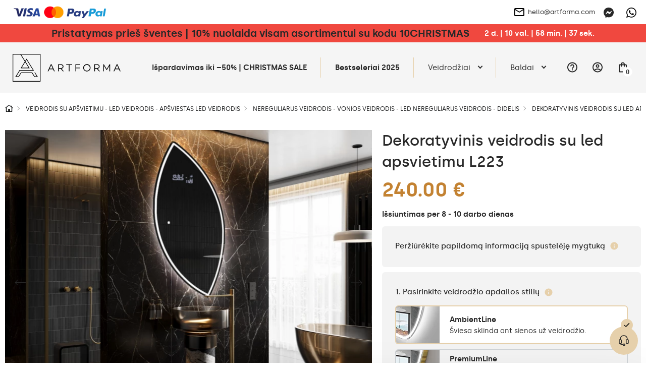

--- FILE ---
content_type: text/html; charset=UTF-8
request_url: https://artforma.lt/led-veidrodziai/veidrodziai-netaisyklingos/dekoratyvinis-veidrodis-su-led-apsvietimu-l223
body_size: 51797
content:
<!DOCTYPE html>
<html lang="lt" data-textdirection="ltr">
<head>
<script>
window.dataLayer = window.dataLayer || [];
function gtag(){dataLayer.push(arguments);}
gtag('consent', 'default', {
ad_personalization: "denied",
ad_storage: "denied",
ad_user_data: "denied",
analytics_storage: "denied",
functionality_storage: "denied",
personalization_storage: "denied",
security_storage: "granted",
wait_for_update: 2500
});
gtag('set', 'ads_data_redaction', true);
gtag('set', 'url_passthrough', false);
let pageBackdrop = true;
</script>
<script src="https://artforma.lt/assets/js/cookie.js?_tv=55673"></script>
<link media="all" type="text/css" rel="stylesheet" href="https://artforma.lt/assets/css/cookie.css?_tv=55673">

    <title>Artforma - Dekoratyvinis veidrodis su led apsvietimu L223</title>
<link rel="canonical" href="https://artforma.lt/led-veidrodziai/veidrodziai-netaisyklingos/dekoratyvinis-veidrodis-su-led-apsvietimu-l223">
<meta name="robots" content="index, follow">
<!-- Google Tag Manager -->
<script>
    (function(w,d,s,l,i){w[l]=w[l]||[];w[l].push({'gtm.start':
    new Date().getTime(),event:'gtm.js'});var f=d.getElementsByTagName(s)[0],
    j=d.createElement(s),dl=l!='dataLayer'?'&l='+l:'';j.async=true;j.src=
    'https://www.googletagmanager.com/gtm.js?id='+i+dl;f.parentNode.insertBefore(j,f);
    })(window,document,'script','dataLayer','GTM-PBMVS6P');
</script>
<!-- End Google Tag Manager -->
<meta property="og:site_name" content="Artforma">
<meta property="og:url" content="https://artforma.lt/led-veidrodziai/veidrodziai-netaisyklingos/dekoratyvinis-veidrodis-su-led-apsvietimu-l223">
<meta property="og:title" content="Dekoratyvinis veidrodis su led apsvietimu L223">
<meta name="twitter:card" content="summary">
<meta name="twitter:title" content="Dekoratyvinis veidrodis su led apsvietimu L223">
    <meta charset="utf-8">
    <meta name="viewport" content="width=device-width, initial-scale=1.0, maximum-scale=5.0, minimum-scale=1.0">
    <meta http-equiv="X-UA-Compatible" content="ie=edge">
    <meta name="author" content="SunGroup">
    <meta name="csrf-token" content="RcVHgxbbCEe7PsM5EGoyKCsUWBtGLAxqRptedpHR">
    <meta name="theme-assets-url" content="https://artforma.lt/themes/Artforma/assets/">
    <meta name="base-url" content="https://artforma.lt">
    <link rel="icon" type="image/png" href="https://artforma.lt/themes/Artforma/assets/img/favicon/favicon.ico?_tv=55673">
    <meta name="theme-color" content="#ffffff">
    <meta name="msapplication-navbutton-color" content="#ffffff">
    <meta name="apple-mobile-web-app-status-bar-style" content="#ffffff">
    <link rel="apple-touch-icon" sizes="57x57" href="https://artforma.lt/themes/Artforma/assets/img/favicon/apple-icon-57x57.png?_tv=55673">
    <link rel="apple-touch-icon" sizes="60x60" href="https://artforma.lt/themes/Artforma/assets/img/favicon/apple-icon-60x60.png?_tv=55673">
    <link rel="apple-touch-icon" sizes="72x72" href="https://artforma.lt/themes/Artforma/assets/img/favicon/apple-icon-72x72.png?_tv=55673">
    <link rel="apple-touch-icon" sizes="76x76" href="https://artforma.lt/themes/Artforma/assets/img/favicon/apple-icon-76x76.png?_tv=55673">
    <link rel="apple-touch-icon" sizes="114x114" href="https://artforma.lt/themes/Artforma/assets/img/favicon/apple-icon-114x114.png?_tv=55673">
    <link rel="apple-touch-icon" sizes="120x120" href="https://artforma.lt/themes/Artforma/assets/img/favicon/apple-icon-120x120.png?_tv=55673">
    <link rel="apple-touch-icon" sizes="144x144" href="https://artforma.lt/themes/Artforma/assets/img/favicon/apple-icon-144x144.png?_tv=55673">
    <link rel="apple-touch-icon" sizes="152x152" href="https://artforma.lt/themes/Artforma/assets/img/favicon/apple-icon-152x152.png?_tv=55673">
    <link rel="apple-touch-icon" sizes="180x180" href="https://artforma.lt/themes/Artforma/assets/img/favicon/apple-icon-180x180.png?_tv=55673">
    <link rel="icon" type="image/png" sizes="192x192" href="https://artforma.lt/themes/Artforma/assets/img/favicon/android-icon-192x192.png?_tv=55673">
    <link rel="icon" type="image/png" sizes="32x32" href="https://artforma.lt/themes/Artforma/assets/img/favicon/favicon-32x32.png?_tv=55673">
    <link rel="icon" type="image/png" sizes="96x96" href="https://artforma.lt/themes/Artforma/assets/img/favicon/favicon-96x96.png?_tv=55673">
    <link rel="icon" type="image/png" sizes="16x16" href="https://artforma.lt/themes/Artforma/assets/img/favicon/favicon-16x16.png?_tv=55673">
    <link rel="manifest" href="https://artforma.lt/themes/Artforma/assets/img/favicon/manifest.json?_tv=55673">
    <meta name="msapplication-TileColor" content="#ffffff">
    <meta name="msapplication-TileImage" content="https://artforma.lt/themes/Artforma/assets/img/favicon/ms-icon-144x144.png?_tv=55673">
    <meta name="api-base-url" content="https://artforma.lt">

                                                                        <link rel="alternate" hreflang="x-default"
                          href="https://artforma.pl/lustra-led/lustra-nieregularne/lustro-dekoracyjne-podswietlane-ledowo-l223">
                                <link rel="alternate" hreflang="pl"
                      href="https://artforma.pl/lustra-led/lustra-nieregularne/lustro-dekoracyjne-podswietlane-ledowo-l223">
                                                                            <link rel="alternate" hreflang="en-GB"
                      href="https://artforma-mirrors.co.uk/led-mirrors/mirrors-irregular/wall-asymmetrical-mirror-with-lights-led-l223">
                                                                            <link rel="alternate" hreflang="de"
                      href="https://artforma.de/led-spiegel/spiegel-unregelmassige/wandspiegel-beleuchtet-unregelmassige-form-l223">
                                                                            <link rel="alternate" hreflang="ga"
                      href="https://artforma.ie/led-mirrors/mirrors-irregular/wall-asymmetrical-mirror-with-lights-led-l223">
                                                                            <link rel="alternate" hreflang="en-US"
                      href="https://artforma-mirrors.com/led-mirrors/mirrors-irregular/wall-asymmetrical-mirror-with-lights-led-l223">
                                                                            <link rel="alternate" hreflang="en-CA"
                      href="https://artforma-canada.com/led-mirrors/mirrors-irregular/wall-asymmetrical-mirror-with-lights-led-l223">
                                                                            <link rel="alternate" hreflang="de-CH"
                      href="https://artforma.ch/led-spiegel/spiegel-unregelmassige/wandspiegel-beleuchtet-unregelmassige-form-l223">
                                                                            <link rel="alternate" hreflang="se"
                      href="https://speglarfordig.se/speglar-led/speglar-oregelbunden/vaggspegel-led-asymmetrisk-l223">
                                                                            <link rel="alternate" hreflang="sk"
                      href="https://artforma.sk/led-zrkadla/zrkadla-nepravidelne/ozdobne-zrkadla-na-stenu-s-podsvietenim-led-l223">
                                                                            <link rel="alternate" hreflang="cs-CZ"
                      href="https://artforma.cz/zrcadla-led/zrcadla-nepravidelna/dekorativni-zrcadlo-na-zed-s-osvetlenim-l223">
                                                                            <link rel="alternate" hreflang="hu"
                      href="https://artforma.hu/led-tukrok/tukrok-szabalytalan/allo-fali-tukor-dekoracio-led-l223">
                                                                            <link rel="alternate" hreflang="lt"
                      href="https://artforma.lt/led-veidrodziai/veidrodziai-netaisyklingos/dekoratyvinis-veidrodis-su-led-apsvietimu-l223">
                                                                            <link rel="alternate" hreflang="ro"
                      href="https://artforma.ro/oglinzi-led/oglinzi-neregulate/oglinda-led-forma-neregulata-de-perete-l223">
                                                                            <link rel="alternate" hreflang="it"
                      href="https://artforma.it/specchi-a-led/specchi-irregolari/specchio-con-led-decorativi-da-parete-l223">
                                                                            <link rel="alternate" hreflang="da-DK"
                      href="https://artforma.dk/led-spejle/spejle-uregelmaessige/dekorations-led-spejl-til-vaeg-l223">
                                                                            <link rel="alternate" hreflang="es"
                      href="https://artforma.es/espejos-led/espejos-irregulares/espejos-decorativos-de-pared-con-led-l223">
                                                                            <link rel="alternate" hreflang="no"
                      href="https://artforma.no/led-speil/speil-asymmetriske/dekorativt-speil-med-led-lys-l223">
                                                                            <link rel="alternate" hreflang="fr"
                      href="https://artforma.fr/miroirs-led/miroirs-irreguliere/miroir-asymetrique-avec-lumiere-led-l223">
                                                                            <link rel="alternate" hreflang="fi"
                      href="https://artforma.fi/led-peilit/peilit-erikoispeilit/epasymmetrinen-seinapeili-led-l223">
                                                                            <link rel="alternate" hreflang="pt"
                      href="https://artforma.pt/espelhos-led/espelhos-irregular/luz-para-espelho-irregular-l223">
                                                                            <link rel="alternate" hreflang="nl"
                      href="https://artforma.nl/led-spiegels/spiegels-onregelmatige/decoratieve-spiegel-met-verlichting-led-l223">
                                                                            <link rel="alternate" hreflang="hr"
                      href="https://artforma.com.hr/led-ogledala/ogledala-nepravilna/zidno-dekorativna-ogledala-sa-svjetlom-led-l223">
                                                                            <link rel="alternate" hreflang="bg"
                      href="https://artforma.bg/led-ogledala/ogledala-nepravilni/sveteshho-dekorativno-ogledalo-l223">
                                                                            <link rel="alternate" hreflang="el-GR"
                      href="https://artforma.gr/kathreftes-led/kathreftes-kanoniki/akanonistos-kathreptis-toikhoy-monternoi-l223">
                                                                            <link rel="alternate" hreflang="en-AU"
                      href="https://artforma-australia.com/led-mirrors/mirrors-irregular/wall-asymmetrical-mirror-with-lights-led-l223">
                                                                            <link rel="alternate" hreflang="lv"
                      href="https://artforma.lv/led-spoguli/neregulari-spoguli/neregularais-spogulis-ar-led-apgaismojumu-dekorativs-dizains-l223">
                                                                            <link rel="alternate" hreflang="est"
                      href="https://artforma.ee/led-peeglid/peeglid-ebaregulaarne/ebaregulaarne-peegel-led-valgustatud-dekoratiivne-disain-l223">
                                                                            <link rel="alternate" hreflang="de"
                      href="https://artforma-spiegel.at/led-spiegel/spiegel-unregelmassige/wandspiegel-beleuchtet-unregelmassige-form-l223">
                                                                            <link rel="alternate" hreflang="sl"
                      href="https://artforma-slovenija.si/ogledala-led/zrcala-nepravilna/nepravilno-ogledalo-led-osvetljeno-dekorativno-oblikovanje-l223">
                                                                            <link rel="alternate" hreflang="uk-UA"
                      href="https://artforma.ua/svitlodiodni-dzerkala/dzerkala-nepravilnoyi-formi/dekorativne-dzerkalo-zi-svitlodiodnim-pidsvicuvanniam-l223">
                        
    <style>
                @font-face {
            font-family: "Silka";
            font-weight: 400;
            font-style: normal;
            font-display: swap;
            src: url("https://artforma.lt/themes/Artforma/assets/fonts/silka-regular-webfont.woff2?_tv=55673") format("woff2");
        }

        @font-face {
            font-family: "Silka";
            font-weight: 500;
            font-style: normal;
            font-display: swap;
            src: url("https://artforma.lt/themes/Artforma/assets/fonts/silka-medium-webfont.woff2?_tv=55673") format("woff2");
        }

        @font-face {
            font-family: "Silka";
            font-weight: 600;
            font-style: normal;
            font-display: swap;
            src: url("https://artforma.lt/themes/Artforma/assets/fonts/silka-semibold-webfont.woff2?_tv=55673") format("woff2");
        }

        body {
            font-family: "Silka", sans-serif;
        }
            </style>
    <link media="all" type="text/css" rel="stylesheet" href="https://artforma.lt/themes/Artforma/assets/css/utilities.min.css?_tv=55673">
<link media="all" type="text/css" rel="stylesheet" href="https://artforma.lt/themes/Artforma/assets/css/choices.min.css?_tv=55673">
<link media="all" type="text/css" rel="stylesheet" href="https://artforma.lt/themes/Artforma/assets/css/splide.min.css?_tv=55673">
<link media="all" type="text/css" rel="stylesheet" href="https://artforma.lt/themes/Artforma/assets/css/core.min.css?_tv=55673">
<link media="all" type="text/css" rel="stylesheet" href="https://artforma.lt/themes/Artforma/assets/css/product.min.css?_tv=55673">
<link media="all" type="text/css" rel="stylesheet" href="https://artforma.lt/themes/Artforma/assets/css/express-checkout.min.css?_tv=55673">
    
    <script src="https://www.paypal.com/sdk/js?client-id=ARckcIbEkmUqX_9gtM428QJ_C2lkm8K1jHckAFhKZbhuOQBrpPK86v4s3h4tJAqBVuBRNXFAAgzqVs4R&components=messages" data-namespace="PayPalSDK"></script>
    <meta name="facebook-domain-verification" content="1lotrbnozzkd4d223vtprqmp14i3xb" />
<meta name="msvalidate.01" content="29BC1908E9C613D5B07D003B17231DCC" />
<meta name="google-site-verification" content="VLnnow4l4nSJbMImvSJd7NJKy3oPhcK8rtZFlOr-nUo" />
<meta name="msvalidate.01" content="8EA06E02F6BCB0FCA9E43DC7CD3F49D5" />

<script>
    (function(w,d,s,r,n){w.TrustpilotObject=n;w[n]=w[n]||function(){(w[n].q=w[n].q||[]).push(arguments)};
        a=d.createElement(s);a.async=1;a.src=r;a.type='text/java'+s;f=d.getElementsByTagName(s)[0];
        f.parentNode.insertBefore(a,f)})(window,document,'script', 'https://invitejs.trustpilot.com/tp.min.js', 'tp');
        tp('register', 'Xp79TNEb1hVvngcE');
</script></head>

<body class="">
    <style>
  .product-flag {
        background-color: #f0483f !important;
        font-weight: bold;
        padding: 7px 14px;
        color: #FFF !important;
    }
  .baner-item.radius.pointer {
    box-shadow: 0px 0px 21px -10px rgba(66, 68, 90, 1);
  }

  a.top-line-payment.d-n.d-sm-b {
    display: block !important;
    max-width: 191px !important;
  }
  .product-free-delivery.radius.d-f.ai-c.mb-4 {
    border-color: #282828;
    border-radius: 0;
    background-color: #282828;
    color: #FFFFFF;
  }

  .product-free-delivery.radius.d-f.ai-c.mb-4 img {
    filter: grayscale(1) brightness(0.6) sepia(1) saturate(45) hue-rotate(339deg);
  }
</style>
<!-- Google Tag Manager (noscript) -->
<noscript><iframe src="https://www.googletagmanager.com/ns.html?id=GTM-PBMVS6P"
                  height="0" width="0" style="display:none;visibility:hidden"></iframe></noscript>
<!-- End Google Tag Manager (noscript) -->
<style>
  .slider-inner-title, .slider-inner-desc {
    color: #000 !important;
  }

  .slider-inner .btn.btn-light.js-prod-href {
    background-color: var(--main);
    color: #000 !important;
  }
  .slider-inner .btn.btn-light.js-prod-href:hover {
    background-color: transparent;
  }
  #slider .splide__arrow {
    background-color: #000 !important;
  }
  .slider-inner-desc {
    display:none;
  }
</style>
<style>
  .home-hero-slider #slider {
    border-bottom: 2px solid var(--softgray);
  }

  @media (max-width: 991px) {
    .home-hero-slider #slider .slider-inner-desc {
      display: none !important;
    }

    .home-hero-slider #slider ul.splide__pagination.splide__pagination--ltr {
      display: none !important;
    }

    .home-hero-slider #slider .slider-inner.d-f.f-c.ai-c.ai-md-s.jc-e.jc-md-c {
      padding: 20px 40px;
    }
    .home-hero-slider #slider .slider-inner-title {
      width: 100%;
    }
    .home-hero-slider #slider .splide__slide.slider-item a.btn.btn-light.js-prod-href {
      margin-top: 10px;
      width: 100%;
    }
  }

  .home-hero-slider #slider .slider-inner-desc {
    color: #000;
    margin: 20px 0;
  }

  .home-hero-slider #slider .slider-inner-title {
    margin: 0;
    font-size: 20px;
    padding: 13px 26px;
    background: #000;
    color: #FFF !important;
    line-height: normal;
  }

  @media (min-width: 991px) {
    .home-hero-slider #slider .slider-inner-title {
      font-size: 30px;
    }
  }

  .home-hero-slider #slider .splide__slide.slider-item a.btn.btn-light.js-prod-href {
    background-color: transparent;
    padding: 13px 26px;
    font-weight: 500;
    color: #000 !important;
    height: auto;
    font-size: 20px;
    border: 1px solid black;
    border-radius: 0;
  }

  .home-hero-slider #slider .splide__slide.slider-item a.btn.btn-light.js-prod-href:hover {
    background: #000 !important;
    color: #FFF !important;
  }

  .home-hero-slider #slider .slider-inner.d-f.f-c.ai-c.ai-md-s.jc-e.jc-md-c{
    align-items: start !important;
  }

.product-free-delivery { display: none !important; }
nav.top-menu div.show-line:nth-child(2) a.top-menu-item { font-weight: bold; }
</style>
<!-- Google Tag Manager (noscript) -->
<noscript><iframe src="https://www.googletagmanager.com/ns.html?id=GTM-PBMVS6P"
height="0" width="0" style="display:none;visibility:hidden"></iframe></noscript>
<!-- End Google Tag Manager (noscript) -->    <div class="jsMiniCartShadow mini-cart-shadow"></div>    <div id="preloader">
    <img class="preloader-logo mb-5" src="https://artforma.lt/themes/Artforma/assets/img/artforma-black.svg?_tv=55673" width="232" height="60"
         alt="Artforma">
    <div class="sg-loader">
        <div class="sg-spacer sg-spacer--flow">
            <div class="sg-inner-spacer">
                <div class="loader-wrapper active">
                    <div class="spinner-layer">
                        <div class="circle-clipper left">
                            <div class="circle"></div>
                        </div>
                        <div class="gap-patch">
                            <div class="circle"></div>
                        </div>
                        <div class="circle-clipper right">
                            <div class="circle"></div>
                        </div>
                    </div>
                </div>
            </div>
        </div>
    </div>
</div>
<noscript>
    <style>
        #preloader {
            display: none !important;
        }
    </style>
</noscript>    <section class="top-line  jsTopLine ">
    <div class="container-top">
        <div class="top-line-inner d-f ai-c jc-b">
                            <div class="top-link-payments top-link-faq box">
                    <div class="d-none d-sm-f ai-c gap-16">
                        <a href="https://artforma.lt/mokejimai" class="top-line-payment d-n d-sm-b" aria-label="payments">
                            <img loading="lazy" src="https://artforma.lt/files/payments/uniwersalne.png"
                                  height="48" alt="Mokėjimo būdai">
                        </a>

                        <div class="d-n d-sm-b">
                                                                                                                </div>
                    </div>

                    <div class="top-info_box boxChild">
                        Mokėjimo būdai                    </div>
                </div>
                        <div class="top-line-text d-f ai-c">
                                
            </div>
            <div class="d-f ai-c">
                                    <div class="box ps-r">
                        <a href="mailto:hello@artforma.com" class="top-line-email d-n d-md-f ai-c" title="">
                            <img class="mr-2" src="https://artforma.lt/themes/Artforma/assets/img/email_black_24dp.svg?_tv=55673" alt="" width="24" height="24">
                            hello@artforma.com
                        </a>
                        <div class="top-info_box mail_info boxChild">
                            Parašykite mums laišką                        </div>
                    </div>
                                <div class="top-line-messenger ml-3 box">
                    <a target="_blank" href="https://m.me/artforma/" aria-label="Messenger">
                        <svg xmlns="http://www.w3.org/2000/svg" width="20" height="20" fill="none" viewBox="0 0 20 20">
    <g clip-path="url(#clip0)">
        <path fill="#282828" d="M10 0C4.367 0 0 4.128 0 9.7c0 2.915 1.195 5.435 3.14 7.175.163.145.262.35.268.57l.054 1.78c.018.567.603.938 1.123.707l1.985-.874c.167-.075.357-.088.535-.04.912.25 1.883.384 2.895.384 5.633 0 10-4.127 10-9.7C20 4.13 15.633 0 10 0zm6.005 7.463l-2.937 4.66c-.468.742-1.468.925-2.17.4L8.56 10.77c-.215-.16-.51-.16-.723.003l-3.154 2.395c-.42.32-.97-.185-.69-.633l2.937-4.66c.468-.742 1.468-.925 2.17-.4l2.338 1.752c.214.16.51.16.722-.002l3.155-2.395c.423-.317.973.185.69.633z"/>
    </g>
    <defs>
        <clipPath id="clip0">
            <path fill="#fff" d="M0 0H20V20H0z"/>
        </clipPath>
    </defs>
</svg>
                    </a>
                    <div class="top-info_box msg_info boxChild">
                        Kalbėkite per Messenger                    </div>
                </div>
                                    <div class="top-line-messenger box">
                        <a target="_blank" href="https://wa.me/48781637661" class="top-line-phone"
                            aria-label="Whats app">
                            <svg xmlns="http://www.w3.org/2000/svg" width="20" height="20" fill="none" viewBox="0 0 20 20">
    <path fill="#000" d="M17.005 2.906C15.133 1.031 12.643 0 9.995 0 4.532 0 .086 4.446.086 9.91c0 1.746.455 3.452 1.321 4.956L0 20l5.254-1.38c1.447.79 3.076 1.206 4.737 1.206h.005c5.46 0 10.004-4.447 10.004-9.91 0-2.648-1.125-5.135-2.995-7.01zm-7.01 15.25c-1.482 0-2.932-.397-4.196-1.147L5.5 16.83l-3.116.817.83-3.04-.196-.312c-.826-1.313-1.26-2.826-1.26-4.384 0-4.54 3.697-8.237 8.242-8.237 2.2 0 4.268.857 5.821 2.415 1.554 1.558 2.51 3.625 2.505 5.826 0 4.545-3.79 8.241-8.33 8.241zm4.518-6.17c-.245-.124-1.464-.723-1.692-.803-.227-.085-.392-.125-.558.125-.165.25-.638.804-.785.973-.143.165-.29.188-.536.063-1.455-.728-2.41-1.3-3.37-2.947-.255-.437.254-.406.727-1.352.08-.166.04-.308-.022-.433-.063-.125-.558-1.344-.764-1.84-.2-.482-.406-.415-.558-.424-.143-.009-.308-.009-.473-.009-.165 0-.433.063-.66.308-.228.25-.867.849-.867 2.067 0 1.219.889 2.398 1.01 2.563.124.165 1.745 2.665 4.231 3.74 1.572.68 2.188.738 2.974.621.477-.071 1.464-.598 1.67-1.178.205-.58.205-1.076.142-1.179-.058-.111-.223-.174-.469-.294z"/>
</svg>
                        </a>
                        <div class="top-info_box msg_info boxChild">
                            Kalbėkite per Whats app programėlę                        </div>
                    </div>
                            </div>
        </div>
    </div>
</section>
<header>
    <style>
    .lottery-cont {
        background: #F0483F;
        color: #fff;
        padding: 6px 12px;
    }

    .lottery-modal {
        position: fixed;
        top: 50%;
        left: 50%;
        transform: translate(-50%, -50%);
        background: #fff;
        z-index: 15;
        padding: 24px 32px;
        visibility: hidden;
        opacity: 0;
        width: calc(100% - 24px);
        max-width: 808px;
    }

    .promo-modal {
        max-width: 600px;
    }

    @media (max-width: 575px) {
        /* .lottery-cont.index {
            margin-top: -1.5rem;
        } */

        .lottery-modal {
            padding: 24px 15px;
        }
    }

    .bg-blur {
        position: fixed;
        top: 0;
        left: 0;
        right: 0;
        height: 100vh;
        width: 100%;
        background: rgba(40, 40, 40, 0.25);
        backdrop-filter: blur(7px);
        z-index: 14;
        visibility: hidden;
        opacity: 0;
    }

    .bg-blur.show,
    .lottery-modal.show {
        visibility: visible;
        opacity: 1;
    }

    .modal-blue-box {
        color: #4794BF;
        padding: 9px 12px;
        background: rgba(71, 148, 191, 0.1);
    }

    .modal-black-box {
        background: #141414;
        color: #fff;
        padding: 16px 24px;
    }

    .modal-green-box {
        color: #4ABF47;
        padding: 9px 12px;
        background: rgba(74, 191, 71, 0.1);
    }

    .modal-gray-box {
        color: #505050;
        padding: 9px 12px;
        background: rgba(133, 133, 133, 0.1);
    }

    .lottery-counter {
        background: #fff;
        color: #000;
        height: 28px;
        min-width: 28px;
        border-radius: 50%;
        text-align: center;
    }

    .lottery-maxw {
        max-width: 500px;
    }

    .modal-close-btn {
        background: transparent;
        border: none;
        width: 35px;
        height: 35px;
        border-radius: 50%;
        transition: background-color .2s ease;
    }

    .modal-close-btn svg {
        width: 14px;
        height: 14px;
    }

    .modal-close-btn:hover {
        background-color: var(--main);
    }

    .lottery-cont button {
        z-index: 1;
    }

    .lottery-container {
        margin: 5px 0 20px;
    }

    .lottery-wrapper {
        background: #141414;
        color: #fff;
        padding: 11px 16px 15px;
        border-radius: 6px;
        user-select: none;
    }

    .lottery-wrapper.active {
        border-bottom-left-radius: 0;
        border-bottom-right-radius: 0
    }

    .lottery-check {
        user-select: none;
    }

    .lottery-show-more {
        margin-left: 38px;
    }

    .lottery-show-more img {
        min-width: 14px;
        transition: transform .2s ease
    }

    .lottery-content {
        display: none;
    }

    .lottery-wrapper.active .lottery-show-more img {
        transform: rotate(-180deg);
    }

    .event-yellow {
        color: #282828;
        line-height: 24px;
    }

    .promo-content-modal .lottery-counter {
        background: #FEED01;
    }

    .promo-content-modal .event-yellow {
        color: black;
    }

    @media (min-width: 1200px) {
        .lottery-counter-wrapper {
            min-width: 430px;
        }
    }

    @media (max-width: 767px) {
        .lottery-cont {
            padding: 6px 12px;
        }
        .lottery-header,.lottery_counter{
            font-size: 14px !important;
            line-height: 20px;
        }
    }

    @media (max-width: 575px) {
        .modal-close-btn {
            position: absolute;
            top: 14px;
            right: 12px;
        }

        .modal-title {
            line-height: 1.3;
        }

        .lottery-header {
            line-height: 1.5;
        }
    }

    .bold600 {
        font-weight: 600
    }
</style>
                    <div class="lottery-cont  jsTopAlertBaner">
            <div class="container d-sm-f ai-c jc-c f-w text-center">
                <div class="d-f jc-c f-w ai-c">
                    <p class="font20 bold600 event-yellow lottery-header"><a href="/veidrodziai-24h" title="Pristatymas prieš šventes | 10% nuolaida visam asortimentui su kodu 10WINTER">Pristatymas prieš šventes | 10% nuolaida visam asortimentui su kodu 10CHRISTMAS</a></p>
                    <div class="ml-5 bold600 lottery_counter js-lottery-counter">
                    </div>
                </div>
                
            </div>
        </div>

        
        
    

<script>
    const btnLottery = document.querySelector('.js-show-lottery');
    const lotteryModal = document.querySelector('.js-lottery-modal');
    const closeModal = document.querySelector('.js-modal-close');
    const blurModal = document.querySelector('.js-blur');
    const lotteryCont = document.querySelector('.js-lotter-cont');
    const lotteryCounter = document.querySelectorAll('.js-lottery-counter');
    const lotteryContent = document.querySelector('.js-lottery-content');

    if (btnLottery) {
        btnLottery.addEventListener('click', function() {
            lotteryModal.classList.toggle('show');
            document.querySelector('.js-blur').classList.toggle('show')
        });
    }

    if (closeModal) {
        closeModal.addEventListener('click', function() {
            lotteryModal.classList.remove('show');
            document.querySelector('.js-blur').classList.remove('show')
        });
    }

    if (blurModal) {
        blurModal.addEventListener('click', function() {
            lotteryModal.classList.remove('show');
            this.classList.remove('show')
        });
    }

    if (lotteryCont) {
        lotteryCont.addEventListener('click', function(e) {
            if (!e.target.classList.contains('js-lottery-check') && !e.target.classList.contains(
                    'form-control') &&
                !e.target.classList.contains('js-lottery-content')) {
                if (this.classList.contains('active')) {
                    slideUp(lotteryContent, 200)
                    this.classList.remove('active');
                    return;
                }

                if (this.classList.contains('js-ga-event')) {
                    this.classList.remove('js-ga-event');
                }
                this.classList.add('active');
                slideDown(lotteryContent, 200);
            }

        });
    }

    document.body.addEventListener('click', function(e) {
        if (!e.target.closest('.lottery-container')) {
            if (lotteryCont && lotteryCont.classList.contains('active')) {
                slideUp(lotteryContent, 200)
                lotteryCont.classList.remove('active');
            }
        }
    })

    window.addEventListener('load', function() {
        if (lotteryCounter.length) {
            
            let countDownDate = new Date("2025-12-17 23:59:00").getTime();

            let x = setInterval(function() {

                let now = new Date().getTime();

                let distance = countDownDate - now;

                let days = Math.floor(distance / (1000 * 60 * 60 * 24));
                let hours = Math.floor((distance % (1000 * 60 * 60 * 24)) / (1000 * 60 * 60));
                let minutes = Math.floor((distance % (1000 * 60 * 60)) / (1000 * 60));
                let seconds = Math.floor((distance % (1000 * 60)) / 1000);

                lotteryCounter.forEach((el) => {
                    let date = days + ` d.  |  ` + hours +
                        ` val.  |  ` + minutes + ` min.  |  ` +
                        seconds + ` sek.`;
                    el.innerHTML = date;
                });

                if (distance < 0) {
                    clearInterval(x);
                    let dateEnded =
                        `0 d.  |  0 val.  |  0 min.  |  0 sek.`;
                    lotteryCounter.forEach((el) => {
                        el.innerHTML = dateEnded;
                    });
                }
            }, 1000);
        }
    });
</script>
 
    <div id="top" class="container-top d-f ai-c jc-b  top-alert ">
        <div class="top-left d-f ai-c mr-3">
            <div class="logo" itemscope itemtype="https://schema.org/Organization">
                <a href="https://artforma.lt" title="Artforma" itemprop="url">
                    <img src="https://artforma.lt/themes/Artforma/assets/img/logo-dark.svg?_tv=55673" width="214" height="55" alt="Artforma"
                        itemprop="logo">
                </a>
            </div>
        </div>
        <div class="top-right d-f ai-c jc-b">
            <nav class="top-menu d-lg-f f-c f-md-r jc-c ai-c jc-sm-b jc-lg-s">
                                <div class="show-line">
                <a class="top-menu-item"                      style="/*color:#f8de92;*/font-weight:bold;"                                                              href="https://artforma.lt/veidrodziai-24h"  title="Išpardavimas iki –50% | CHRISTMAS SALE">
                    Išpardavimas iki –50% | CHRISTMAS SALE
                </a>
            </div>
                                        <div class="show-line">
                <a class="top-menu-item"  target="_self"                                                                                  href="https://artforma.lt/bestseller"  title="Bestseleriai 2025">
                    Bestseleriai 2025
                </a>
            </div>
                                        <div class="show-sub show-line">
                <a                     class="top-menu-item top-menu-item-sub js-top-menu-sub"
                                                                                 href="https://artforma.lt/veidrodziai-1"  title="Veidrodžiai">
                    Veidrodžiai
                </a>
                <div class="top-submenu">
                    <div class="container">
                        <div class="top-submenu-inner d-f ai-s jc-b">
                            <div class="top-submenu-inner-back d-lg-n">
                                <span class="menu-back">
                                    <svg aria-hidden="true" focusable="false" data-prefix="fal"
                                        data-icon="chevron-square-left"
                                        class="svg-inline--fa fa-chevron-square-left fa-w-14" role="img"
                                        xmlns="http://www.w3.org/2000/svg" viewBox="0 0 448 512">
                                        <path fill="currentColor"
                                            d="M448 432V80c0-26.5-21.5-48-48-48H48C21.5 32 0 53.5 0 80v352c0 26.5 21.5 48 48 48h352c26.5 0 48-21.5 48-48zM48 448c-8.8 0-16-7.2-16-16V80c0-8.8 7.2-16 16-16h352c8.8 0 16 7.2 16 16v352c0 8.8-7.2 16-16 16H48zm96.4-200.5l115.1-115c4.7-4.7 12.3-4.7 17 0l7.1 7.1c4.7 4.7 4.7 12.3 0 17L184 256l99.5 99.5c4.7 4.7 4.7 12.3 0 17l-7.1 7.1c-4.7 4.7-12.3 4.7-17 0l-115.1-115c-4.5-4.8-4.5-12.4.1-17.1z">
                                        </path>
                                    </svg>
                                    Grįžti į sąrašą                                </span>
                            </div>
                            <div class="top-submenu-column">
                                                                    <div class="d-f top-submenu-column-list">
                                                                                    <a class="top-submenu-list-item top-submenu-column-list-item jsSubmenuColumnLink  is-active " href="https://artforma.lt/veidrodziai-1/veidrodzio-tipas"
                                                 data-image="https://artforma.lt/files/thumbs/Menu_grafiki/Lustra/NEW/zaoandy.jpg/440_370_crop.jpg?ts=1742194080&amp;pn=menu"                                                 title="Veidrodžio tipas">
                                                <span class="top-submenu-name">Veidrodžio tipas</span>
                                                <svg class="ml-2" width="16" height="16" aria-hidden="true"
                                                    focusable="false" role="img" xmlns="http://www.w3.org/2000/svg"
                                                    viewBox="0 0 192 512">
                                                    <path fill="#505050"
                                                        d="M166.9 264.5l-117.8 116c-4.7 4.7-12.3 4.7-17 0l-7.1-7.1c-4.7-4.7-4.7-12.3 0-17L127.3 256 25.1 155.6c-4.7-4.7-4.7-12.3 0-17l7.1-7.1c4.7-4.7 12.3-4.7 17 0l117.8 116c4.6 4.7 4.6 12.3-.1 17z">
                                                    </path>
                                                </svg>
                                            </a>
                                                                                
                                            <ul class="top-submenu-list ">
                                                                                                    <li>
                                                        <a class="top-submenu-list-item "
                                                            href="https://artforma.lt/veidrodziai-1/veidrodzio-tipas/veidrodziai-su-apsvietimu"
                                                             data-image="https://artforma.lt/files/thumbs/Menu_grafiki/Lustra_LED/LED%20NEW/lustro%20-%20led.jpg/440_370_crop.jpg?ts=1741944982&amp;pn=menu"                                                             title="Veidrodžiai su apšvietimu">
                                                            <span
                                                                class="top-submenu-name">Veidrodžiai su apšvietimu</span>
                                                            <svg class="ml-2" width="16" height="16"
                                                                aria-hidden="true" focusable="false" role="img"
                                                                xmlns="http://www.w3.org/2000/svg"
                                                                viewBox="0 0 192 512">
                                                                <path fill="#505050"
                                                                    d="M166.9 264.5l-117.8 116c-4.7 4.7-12.3 4.7-17 0l-7.1-7.1c-4.7-4.7-4.7-12.3 0-17L127.3 256 25.1 155.6c-4.7-4.7-4.7-12.3 0-17l7.1-7.1c4.7-4.7 12.3-4.7 17 0l117.8 116c4.6 4.7 4.6 12.3-.1 17z">
                                                                </path>
                                                            </svg>
                                                        </a>
                                                    </li>
                                                                                                    <li>
                                                        <a class="top-submenu-list-item "
                                                            href="https://artforma.lt/veidrodziai-1/veidrodzio-tipas/veidrodziai-be-apsvietimo"
                                                             data-image="https://artforma.lt/files/thumbs/Menu_grafiki/Lustra/Pro.jpg/440_370_crop.jpg?ts=1680688077&amp;pn=menu"                                                             title="Veidrodžiai be apšvietimo">
                                                            <span
                                                                class="top-submenu-name">Veidrodžiai be apšvietimo</span>
                                                            <svg class="ml-2" width="16" height="16"
                                                                aria-hidden="true" focusable="false" role="img"
                                                                xmlns="http://www.w3.org/2000/svg"
                                                                viewBox="0 0 192 512">
                                                                <path fill="#505050"
                                                                    d="M166.9 264.5l-117.8 116c-4.7 4.7-12.3 4.7-17 0l-7.1-7.1c-4.7-4.7-4.7-12.3 0-17L127.3 256 25.1 155.6c-4.7-4.7-4.7-12.3 0-17l7.1-7.1c4.7-4.7 12.3-4.7 17 0l117.8 116c4.6 4.7 4.6 12.3-.1 17z">
                                                                </path>
                                                            </svg>
                                                        </a>
                                                    </li>
                                                                                                    <li>
                                                        <a class="top-submenu-list-item "
                                                            href="https://artforma.lt/veidrodziai-1/veidrodzio-tipas/ismanieji-veidrodziai"
                                                             data-image="https://artforma.lt/files/thumbs/Menu_grafiki/SMART/SMART%20NEW/Smart%20NRG.jpg/440_370_crop.jpg?ts=1741935287&amp;pn=menu"                                                             title="Išmanieji veidrodžiai">
                                                            <span
                                                                class="top-submenu-name">Išmanieji veidrodžiai</span>
                                                            <svg class="ml-2" width="16" height="16"
                                                                aria-hidden="true" focusable="false" role="img"
                                                                xmlns="http://www.w3.org/2000/svg"
                                                                viewBox="0 0 192 512">
                                                                <path fill="#505050"
                                                                    d="M166.9 264.5l-117.8 116c-4.7 4.7-12.3 4.7-17 0l-7.1-7.1c-4.7-4.7-4.7-12.3 0-17L127.3 256 25.1 155.6c-4.7-4.7-4.7-12.3 0-17l7.1-7.1c4.7-4.7 12.3-4.7 17 0l117.8 116c4.6 4.7 4.6 12.3-.1 17z">
                                                                </path>
                                                            </svg>
                                                        </a>
                                                    </li>
                                                                                                    <li>
                                                        <a class="top-submenu-list-item "
                                                            href="https://artforma.lt/veidrodziai-1/veidrodzio-tipas/veidrodziai-remuose"
                                                             data-image="https://artforma.lt/files/thumbs/Menu_grafiki/irregular-mirror-in-a-wooden-frame.jpg/440_370_crop.jpg?ts=1751368378&amp;pn=menu"                                                             title="Veidrodžiai rėmuose">
                                                            <span
                                                                class="top-submenu-name">Veidrodžiai rėmuose</span>
                                                            <svg class="ml-2" width="16" height="16"
                                                                aria-hidden="true" focusable="false" role="img"
                                                                xmlns="http://www.w3.org/2000/svg"
                                                                viewBox="0 0 192 512">
                                                                <path fill="#505050"
                                                                    d="M166.9 264.5l-117.8 116c-4.7 4.7-12.3 4.7-17 0l-7.1-7.1c-4.7-4.7-4.7-12.3 0-17L127.3 256 25.1 155.6c-4.7-4.7-4.7-12.3 0-17l7.1-7.1c4.7-4.7 12.3-4.7 17 0l117.8 116c4.6 4.7 4.6 12.3-.1 17z">
                                                                </path>
                                                            </svg>
                                                        </a>
                                                    </li>
                                                                                                    <li>
                                                        <a class="top-submenu-list-item "
                                                            href="https://artforma.lt/veidrodziai-1/veidrodzio-tipas/dekoratyvinis-veidrodis"
                                                             data-image="https://artforma.lt/files/thumbs/Menu_grafiki/decor_premium.jpg/440_370_crop.jpg?ts=1689917314&amp;pn=menu"                                                             title="Dekoratyvinis veidrodis">
                                                            <span
                                                                class="top-submenu-name">Dekoratyvinis veidrodis</span>
                                                            <svg class="ml-2" width="16" height="16"
                                                                aria-hidden="true" focusable="false" role="img"
                                                                xmlns="http://www.w3.org/2000/svg"
                                                                viewBox="0 0 192 512">
                                                                <path fill="#505050"
                                                                    d="M166.9 264.5l-117.8 116c-4.7 4.7-12.3 4.7-17 0l-7.1-7.1c-4.7-4.7-4.7-12.3 0-17L127.3 256 25.1 155.6c-4.7-4.7-4.7-12.3 0-17l7.1-7.1c4.7-4.7 12.3-4.7 17 0l117.8 116c4.6 4.7 4.6 12.3-.1 17z">
                                                                </path>
                                                            </svg>
                                                        </a>
                                                    </li>
                                                                                            </ul>
                                                                            </div>
                                                                    <div class="d-f top-submenu-column-list">
                                                                                    <a class="top-submenu-list-item top-submenu-column-list-item jsSubmenuColumnLink " href="https://artforma.lt/veidrodziai-1/veidrodzio-forma"
                                                 data-image="https://artforma.lt/files/thumbs/Menu_grafiki/Lustra/NEW/lustra%20-%20okr.jpg/440_370_crop.jpg?ts=1741940639&amp;pn=menu"                                                 title="Veidrodžio forma">
                                                <span class="top-submenu-name">Veidrodžio forma</span>
                                                <svg class="ml-2" width="16" height="16" aria-hidden="true"
                                                    focusable="false" role="img" xmlns="http://www.w3.org/2000/svg"
                                                    viewBox="0 0 192 512">
                                                    <path fill="#505050"
                                                        d="M166.9 264.5l-117.8 116c-4.7 4.7-12.3 4.7-17 0l-7.1-7.1c-4.7-4.7-4.7-12.3 0-17L127.3 256 25.1 155.6c-4.7-4.7-4.7-12.3 0-17l7.1-7.1c4.7-4.7 12.3-4.7 17 0l117.8 116c4.6 4.7 4.6 12.3-.1 17z">
                                                    </path>
                                                </svg>
                                            </a>
                                                                                
                                            <ul class="top-submenu-list ">
                                                                                                    <li>
                                                        <a class="top-submenu-list-item "
                                                            href="https://artforma.lt/veidrodziai-1/veidrodzio-forma/staciakampiai-veidrodziai"
                                                             data-image="https://artforma.lt/files/thumbs/Menu_grafiki/Lustra/NEW/proandy.jpg/440_370_crop.jpg?ts=1742194080&amp;pn=menu"                                                             title="Stačiakampiai veidrodžiai">
                                                            <span
                                                                class="top-submenu-name">Stačiakampiai veidrodžiai</span>
                                                            <svg class="ml-2" width="16" height="16"
                                                                aria-hidden="true" focusable="false" role="img"
                                                                xmlns="http://www.w3.org/2000/svg"
                                                                viewBox="0 0 192 512">
                                                                <path fill="#505050"
                                                                    d="M166.9 264.5l-117.8 116c-4.7 4.7-12.3 4.7-17 0l-7.1-7.1c-4.7-4.7-4.7-12.3 0-17L127.3 256 25.1 155.6c-4.7-4.7-4.7-12.3 0-17l7.1-7.1c4.7-4.7 12.3-4.7 17 0l117.8 116c4.6 4.7 4.6 12.3-.1 17z">
                                                                </path>
                                                            </svg>
                                                        </a>
                                                    </li>
                                                                                                    <li>
                                                        <a class="top-submenu-list-item "
                                                            href="https://artforma.lt/veidrodziai-1/veidrodzio-forma/suapvalinti-veidrodziai"
                                                             data-image="https://artforma.lt/files/thumbs/Menu_grafiki/Lustra/NEW/zaoandy.jpg/440_370_crop.jpg?ts=1742194080&amp;pn=menu"                                                             title="Suapvalinti veidrodžiai">
                                                            <span
                                                                class="top-submenu-name">Suapvalinti veidrodžiai</span>
                                                            <svg class="ml-2" width="16" height="16"
                                                                aria-hidden="true" focusable="false" role="img"
                                                                xmlns="http://www.w3.org/2000/svg"
                                                                viewBox="0 0 192 512">
                                                                <path fill="#505050"
                                                                    d="M166.9 264.5l-117.8 116c-4.7 4.7-12.3 4.7-17 0l-7.1-7.1c-4.7-4.7-4.7-12.3 0-17L127.3 256 25.1 155.6c-4.7-4.7-4.7-12.3 0-17l7.1-7.1c4.7-4.7 12.3-4.7 17 0l117.8 116c4.6 4.7 4.6 12.3-.1 17z">
                                                                </path>
                                                            </svg>
                                                        </a>
                                                    </li>
                                                                                                    <li>
                                                        <a class="top-submenu-list-item "
                                                            href="https://artforma.lt/veidrodziai-1/veidrodzio-forma/ovalus-veidrodziai"
                                                             data-image="https://artforma.lt/files/thumbs/Menu_grafiki/Lustra/NEW/owalandy.jpg/440_370_crop.jpg?ts=1742194080&amp;pn=menu"                                                             title="Ovalūs veidrodžiai">
                                                            <span
                                                                class="top-submenu-name">Ovalūs veidrodžiai</span>
                                                            <svg class="ml-2" width="16" height="16"
                                                                aria-hidden="true" focusable="false" role="img"
                                                                xmlns="http://www.w3.org/2000/svg"
                                                                viewBox="0 0 192 512">
                                                                <path fill="#505050"
                                                                    d="M166.9 264.5l-117.8 116c-4.7 4.7-12.3 4.7-17 0l-7.1-7.1c-4.7-4.7-4.7-12.3 0-17L127.3 256 25.1 155.6c-4.7-4.7-4.7-12.3 0-17l7.1-7.1c4.7-4.7 12.3-4.7 17 0l117.8 116c4.6 4.7 4.6 12.3-.1 17z">
                                                                </path>
                                                            </svg>
                                                        </a>
                                                    </li>
                                                                                                    <li>
                                                        <a class="top-submenu-list-item "
                                                            href="https://artforma.lt/veidrodziai-1/veidrodzio-forma/apvalus-veidrodziai"
                                                             data-image="https://artforma.lt/files/thumbs/Menu_grafiki/Lustra_LED/LED%20NEW/Okr.jpg/440_370_crop.jpg?ts=1741936154&amp;pn=menu"                                                             title="Apvalūs veidrodžiai">
                                                            <span
                                                                class="top-submenu-name">Apvalūs veidrodžiai</span>
                                                            <svg class="ml-2" width="16" height="16"
                                                                aria-hidden="true" focusable="false" role="img"
                                                                xmlns="http://www.w3.org/2000/svg"
                                                                viewBox="0 0 192 512">
                                                                <path fill="#505050"
                                                                    d="M166.9 264.5l-117.8 116c-4.7 4.7-12.3 4.7-17 0l-7.1-7.1c-4.7-4.7-4.7-12.3 0-17L127.3 256 25.1 155.6c-4.7-4.7-4.7-12.3 0-17l7.1-7.1c4.7-4.7 12.3-4.7 17 0l117.8 116c4.6 4.7 4.6 12.3-.1 17z">
                                                                </path>
                                                            </svg>
                                                        </a>
                                                    </li>
                                                                                                    <li>
                                                        <a class="top-submenu-list-item "
                                                            href="https://artforma.lt/veidrodziai-1/veidrodzio-forma/nereguliarus-veidrodziai"
                                                             data-image="https://artforma.lt/files/thumbs/Menu_grafiki/Lustra_LED/LED%20NEW/Nrg.jpg/440_370_crop.jpg?ts=1741936154&amp;pn=menu"                                                             title="Nereguliarūs veidrodžiai">
                                                            <span
                                                                class="top-submenu-name">Nereguliarūs veidrodžiai</span>
                                                            <svg class="ml-2" width="16" height="16"
                                                                aria-hidden="true" focusable="false" role="img"
                                                                xmlns="http://www.w3.org/2000/svg"
                                                                viewBox="0 0 192 512">
                                                                <path fill="#505050"
                                                                    d="M166.9 264.5l-117.8 116c-4.7 4.7-12.3 4.7-17 0l-7.1-7.1c-4.7-4.7-4.7-12.3 0-17L127.3 256 25.1 155.6c-4.7-4.7-4.7-12.3 0-17l7.1-7.1c4.7-4.7 12.3-4.7 17 0l117.8 116c4.6 4.7 4.6 12.3-.1 17z">
                                                                </path>
                                                            </svg>
                                                        </a>
                                                    </li>
                                                                                                    <li>
                                                        <a class="top-submenu-list-item "
                                                            href="https://artforma.lt/veidrodziai-1/veidrodzio-forma/pusapvaliai-veidrodziai"
                                                             data-image="https://artforma.lt/files/thumbs/Menu_grafiki/polkola_cwierci/polkola-menu.jpg/440_370_crop.jpg?ts=1763723874&amp;pn=menu"                                                             title="Pusapvaliai veidrodžiai">
                                                            <span
                                                                class="top-submenu-name">Pusapvaliai veidrodžiai</span>
                                                            <svg class="ml-2" width="16" height="16"
                                                                aria-hidden="true" focusable="false" role="img"
                                                                xmlns="http://www.w3.org/2000/svg"
                                                                viewBox="0 0 192 512">
                                                                <path fill="#505050"
                                                                    d="M166.9 264.5l-117.8 116c-4.7 4.7-12.3 4.7-17 0l-7.1-7.1c-4.7-4.7-4.7-12.3 0-17L127.3 256 25.1 155.6c-4.7-4.7-4.7-12.3 0-17l7.1-7.1c4.7-4.7 12.3-4.7 17 0l117.8 116c4.6 4.7 4.6 12.3-.1 17z">
                                                                </path>
                                                            </svg>
                                                        </a>
                                                    </li>
                                                                                                    <li>
                                                        <a class="top-submenu-list-item "
                                                            href="https://artforma.lt/veidrodziai-1/veidrodzio-forma/ketvircio-apskritimo-veidrodziai"
                                                             data-image="https://artforma.lt/files/thumbs/Menu_grafiki/polkola_cwierci/cwierckola-menu-2.jpg/440_370_crop.jpg?ts=1763723874&amp;pn=menu"                                                             title="Ketvirčio apskritimo veidrodžiai">
                                                            <span
                                                                class="top-submenu-name">Ketvirčio apskritimo veidrodžiai</span>
                                                            <svg class="ml-2" width="16" height="16"
                                                                aria-hidden="true" focusable="false" role="img"
                                                                xmlns="http://www.w3.org/2000/svg"
                                                                viewBox="0 0 192 512">
                                                                <path fill="#505050"
                                                                    d="M166.9 264.5l-117.8 116c-4.7 4.7-12.3 4.7-17 0l-7.1-7.1c-4.7-4.7-4.7-12.3 0-17L127.3 256 25.1 155.6c-4.7-4.7-4.7-12.3 0-17l7.1-7.1c4.7-4.7 12.3-4.7 17 0l117.8 116c4.6 4.7 4.6 12.3-.1 17z">
                                                                </path>
                                                            </svg>
                                                        </a>
                                                    </li>
                                                                                            </ul>
                                                                            </div>
                                                                    <div class="d-f top-submenu-column-list">
                                                                                    <a class="top-submenu-list-item top-submenu-column-list-item jsSubmenuColumnLink " href="https://artforma.lt/veidrodziai-1/patalpa"
                                                 data-image="https://artforma.lt/files/thumbs/Menu_grafiki/Lustra/NEW/owalandy.jpg/440_370_crop.jpg?ts=1742194080&amp;pn=menu"                                                 title="Patalpa">
                                                <span class="top-submenu-name">Patalpa</span>
                                                <svg class="ml-2" width="16" height="16" aria-hidden="true"
                                                    focusable="false" role="img" xmlns="http://www.w3.org/2000/svg"
                                                    viewBox="0 0 192 512">
                                                    <path fill="#505050"
                                                        d="M166.9 264.5l-117.8 116c-4.7 4.7-12.3 4.7-17 0l-7.1-7.1c-4.7-4.7-4.7-12.3 0-17L127.3 256 25.1 155.6c-4.7-4.7-4.7-12.3 0-17l7.1-7.1c4.7-4.7 12.3-4.7 17 0l117.8 116c4.6 4.7 4.6 12.3-.1 17z">
                                                    </path>
                                                </svg>
                                            </a>
                                                                                
                                            <ul class="top-submenu-list ">
                                                                                                    <li>
                                                        <a class="top-submenu-list-item "
                                                            href="https://artforma.lt/veidrodziai-1/patalpa/vonios-veidrodziai"
                                                             data-image="https://artforma.lt/files/thumbs/Menu_grafiki/Lustra_LED/Pomieszczenia%20-%20%C5%81azienka.jpg/440_370_crop.jpg?ts=1645441932&amp;pn=menu"                                                             title="Vonios veidrodžiai">
                                                            <span
                                                                class="top-submenu-name">Vonios veidrodžiai</span>
                                                            <svg class="ml-2" width="16" height="16"
                                                                aria-hidden="true" focusable="false" role="img"
                                                                xmlns="http://www.w3.org/2000/svg"
                                                                viewBox="0 0 192 512">
                                                                <path fill="#505050"
                                                                    d="M166.9 264.5l-117.8 116c-4.7 4.7-12.3 4.7-17 0l-7.1-7.1c-4.7-4.7-4.7-12.3 0-17L127.3 256 25.1 155.6c-4.7-4.7-4.7-12.3 0-17l7.1-7.1c4.7-4.7 12.3-4.7 17 0l117.8 116c4.6 4.7 4.6 12.3-.1 17z">
                                                                </path>
                                                            </svg>
                                                        </a>
                                                    </li>
                                                                                                    <li>
                                                        <a class="top-submenu-list-item "
                                                            href="https://artforma.lt/veidrodziai-1/patalpa/veidrodziai-prieskambariui"
                                                             data-image="https://artforma.lt/files/thumbs/Menu_grafiki/Lustra_LED/Pomieszczenia%20-%20Przedpok%C3%B3j.jpg/440_370_crop.jpg?ts=1646208568&amp;pn=menu"                                                             title="Veidrodžiai prieškambariui">
                                                            <span
                                                                class="top-submenu-name">Veidrodžiai prieškambariui</span>
                                                            <svg class="ml-2" width="16" height="16"
                                                                aria-hidden="true" focusable="false" role="img"
                                                                xmlns="http://www.w3.org/2000/svg"
                                                                viewBox="0 0 192 512">
                                                                <path fill="#505050"
                                                                    d="M166.9 264.5l-117.8 116c-4.7 4.7-12.3 4.7-17 0l-7.1-7.1c-4.7-4.7-4.7-12.3 0-17L127.3 256 25.1 155.6c-4.7-4.7-4.7-12.3 0-17l7.1-7.1c4.7-4.7 12.3-4.7 17 0l117.8 116c4.6 4.7 4.6 12.3-.1 17z">
                                                                </path>
                                                            </svg>
                                                        </a>
                                                    </li>
                                                                                                    <li>
                                                        <a class="top-submenu-list-item "
                                                            href="https://artforma.lt/veidrodziai-1/patalpa/svetaines-veidrodziai"
                                                             data-image="https://artforma.lt/files/thumbs/Menu_grafiki/Lustra_LED/Pomieszczenia%20-%20Salon-NEW.jpg/440_370_crop.jpg?ts=1646210559&amp;pn=menu"                                                             title="Svetainės veidrodžiai">
                                                            <span
                                                                class="top-submenu-name">Svetainės veidrodžiai</span>
                                                            <svg class="ml-2" width="16" height="16"
                                                                aria-hidden="true" focusable="false" role="img"
                                                                xmlns="http://www.w3.org/2000/svg"
                                                                viewBox="0 0 192 512">
                                                                <path fill="#505050"
                                                                    d="M166.9 264.5l-117.8 116c-4.7 4.7-12.3 4.7-17 0l-7.1-7.1c-4.7-4.7-4.7-12.3 0-17L127.3 256 25.1 155.6c-4.7-4.7-4.7-12.3 0-17l7.1-7.1c4.7-4.7 12.3-4.7 17 0l117.8 116c4.6 4.7 4.6 12.3-.1 17z">
                                                                </path>
                                                            </svg>
                                                        </a>
                                                    </li>
                                                                                                    <li>
                                                        <a class="top-submenu-list-item "
                                                            href="https://artforma.lt/veidrodziai-1/patalpa/miegamojo-veidrodziai"
                                                             data-image="https://artforma.lt/files/thumbs/Menu_grafiki/Menu_sypialnia.jpg/440_370_crop.jpg?ts=1679042660&amp;pn=menu"                                                             title="Miegamojo veidrodžiai">
                                                            <span
                                                                class="top-submenu-name">Miegamojo veidrodžiai</span>
                                                            <svg class="ml-2" width="16" height="16"
                                                                aria-hidden="true" focusable="false" role="img"
                                                                xmlns="http://www.w3.org/2000/svg"
                                                                viewBox="0 0 192 512">
                                                                <path fill="#505050"
                                                                    d="M166.9 264.5l-117.8 116c-4.7 4.7-12.3 4.7-17 0l-7.1-7.1c-4.7-4.7-4.7-12.3 0-17L127.3 256 25.1 155.6c-4.7-4.7-4.7-12.3 0-17l7.1-7.1c4.7-4.7 12.3-4.7 17 0l117.8 116c4.6 4.7 4.6 12.3-.1 17z">
                                                                </path>
                                                            </svg>
                                                        </a>
                                                    </li>
                                                                                                    <li>
                                                        <a class="top-submenu-list-item "
                                                            href="https://artforma.lt/veidrodziai-1/patalpa/valgomojo-veidrodziai"
                                                             data-image="https://artforma.lt/files/thumbs/Menu_grafiki/menu_jadalnia.jpg/440_370_crop.jpg?ts=1679042674&amp;pn=menu"                                                             title="Valgomojo veidrodžiai">
                                                            <span
                                                                class="top-submenu-name">Valgomojo veidrodžiai</span>
                                                            <svg class="ml-2" width="16" height="16"
                                                                aria-hidden="true" focusable="false" role="img"
                                                                xmlns="http://www.w3.org/2000/svg"
                                                                viewBox="0 0 192 512">
                                                                <path fill="#505050"
                                                                    d="M166.9 264.5l-117.8 116c-4.7 4.7-12.3 4.7-17 0l-7.1-7.1c-4.7-4.7-4.7-12.3 0-17L127.3 256 25.1 155.6c-4.7-4.7-4.7-12.3 0-17l7.1-7.1c4.7-4.7 12.3-4.7 17 0l117.8 116c4.6 4.7 4.6 12.3-.1 17z">
                                                                </path>
                                                            </svg>
                                                        </a>
                                                    </li>
                                                                                                    <li>
                                                        <a class="top-submenu-list-item "
                                                            href="https://artforma.lt/veidrodziai-1/patalpa/drabuzines-veidrodziai"
                                                             data-image="https://artforma.lt/files/thumbs/Menu_grafiki/menu_garderoba.jpg/440_370_crop.jpg?ts=1679042693&amp;pn=menu"                                                             title="Drabužinės veidrodžiai">
                                                            <span
                                                                class="top-submenu-name">Drabužinės veidrodžiai</span>
                                                            <svg class="ml-2" width="16" height="16"
                                                                aria-hidden="true" focusable="false" role="img"
                                                                xmlns="http://www.w3.org/2000/svg"
                                                                viewBox="0 0 192 512">
                                                                <path fill="#505050"
                                                                    d="M166.9 264.5l-117.8 116c-4.7 4.7-12.3 4.7-17 0l-7.1-7.1c-4.7-4.7-4.7-12.3 0-17L127.3 256 25.1 155.6c-4.7-4.7-4.7-12.3 0-17l7.1-7.1c4.7-4.7 12.3-4.7 17 0l117.8 116c4.6 4.7 4.6 12.3-.1 17z">
                                                                </path>
                                                            </svg>
                                                        </a>
                                                    </li>
                                                                                                    <li>
                                                        <a class="top-submenu-list-item "
                                                            href="https://artforma.lt/veidrodziai-1/patalpa/veidrodziai-palepei"
                                                                                                                        title="Veidrodžiai palėpei">
                                                            <span
                                                                class="top-submenu-name">Veidrodžiai palėpei</span>
                                                            <svg class="ml-2" width="16" height="16"
                                                                aria-hidden="true" focusable="false" role="img"
                                                                xmlns="http://www.w3.org/2000/svg"
                                                                viewBox="0 0 192 512">
                                                                <path fill="#505050"
                                                                    d="M166.9 264.5l-117.8 116c-4.7 4.7-12.3 4.7-17 0l-7.1-7.1c-4.7-4.7-4.7-12.3 0-17L127.3 256 25.1 155.6c-4.7-4.7-4.7-12.3 0-17l7.1-7.1c4.7-4.7 12.3-4.7 17 0l117.8 116c4.6 4.7 4.6 12.3-.1 17z">
                                                                </path>
                                                            </svg>
                                                        </a>
                                                    </li>
                                                                                            </ul>
                                                                            </div>
                                                            </div>
                                                            <div class="top-submenu-image" data-image="https://artforma.lt/files/thumbs/Menu_grafiki/Lustra/NEW/proandy.jpg/440_370_crop.jpg?ts=1742194080&amp;pn=menu">
                                    <img loading="lazy" class="radius" data-first-img="https://artforma.lt/files/thumbs/Menu_grafiki/Lustra/NEW/proandy.jpg/440_370_crop.jpg?ts=1742194080&amp;pn=menu"
                                        src="" width="440" height="370" alt="Veidrodžiai">
                                </div>
                                                    </div>
                    </div>
                </div>
            </div>
                                        <div class="show-sub show-line">
                <a                     class="top-menu-item top-menu-item-sub js-top-menu-sub"
                                                                                 href="https://artforma.lt/baldai-1"  title="Baldai">
                    Baldai
                </a>
                <div class="top-submenu">
                    <div class="container">
                        <div class="top-submenu-inner d-f ai-s jc-b">
                            <div class="top-submenu-inner-back d-lg-n">
                                <span class="menu-back">
                                    <svg aria-hidden="true" focusable="false" data-prefix="fal"
                                        data-icon="chevron-square-left"
                                        class="svg-inline--fa fa-chevron-square-left fa-w-14" role="img"
                                        xmlns="http://www.w3.org/2000/svg" viewBox="0 0 448 512">
                                        <path fill="currentColor"
                                            d="M448 432V80c0-26.5-21.5-48-48-48H48C21.5 32 0 53.5 0 80v352c0 26.5 21.5 48 48 48h352c26.5 0 48-21.5 48-48zM48 448c-8.8 0-16-7.2-16-16V80c0-8.8 7.2-16 16-16h352c8.8 0 16 7.2 16 16v352c0 8.8-7.2 16-16 16H48zm96.4-200.5l115.1-115c4.7-4.7 12.3-4.7 17 0l7.1 7.1c4.7 4.7 4.7 12.3 0 17L184 256l99.5 99.5c4.7 4.7 4.7 12.3 0 17l-7.1 7.1c-4.7 4.7-12.3 4.7-17 0l-115.1-115c-4.5-4.8-4.5-12.4.1-17.1z">
                                        </path>
                                    </svg>
                                    Grįžti į sąrašą                                </span>
                            </div>
                            <div class="top-submenu-column">
                                                                    <div class="d-f top-submenu-column-list">
                                                                                    <a class="top-submenu-list-item top-submenu-column-list-item jsSubmenuColumnLink  is-active " href="https://artforma.lt/baldai-1/vonios-spinteles"
                                                 data-image="https://artforma.lt/files/thumbs/Menu_grafiki/Szafki_LED/Kolekcja%20-%20Emily_v2.jpg/440_370_crop.jpg?ts=1645452094&amp;pn=menu"                                                 title="Vonios spintelės">
                                                <span class="top-submenu-name">Vonios spintelės</span>
                                                <svg class="ml-2" width="16" height="16" aria-hidden="true"
                                                    focusable="false" role="img" xmlns="http://www.w3.org/2000/svg"
                                                    viewBox="0 0 192 512">
                                                    <path fill="#505050"
                                                        d="M166.9 264.5l-117.8 116c-4.7 4.7-12.3 4.7-17 0l-7.1-7.1c-4.7-4.7-4.7-12.3 0-17L127.3 256 25.1 155.6c-4.7-4.7-4.7-12.3 0-17l7.1-7.1c4.7-4.7 12.3-4.7 17 0l117.8 116c4.6 4.7 4.6 12.3-.1 17z">
                                                    </path>
                                                </svg>
                                            </a>
                                                                                
                                            <ul class="top-submenu-list ">
                                                                                                    <li>
                                                        <a class="top-submenu-list-item "
                                                            href="https://artforma.lt/baldai-1/vonios-spinteles/spinteles-su-apsvietimu-1"
                                                             data-image="https://artforma.lt/files/thumbs/Menu_grafiki/Szafki_LED/Kolekcja%20-%20Lisa.jpg/440_370_crop.jpg?ts=1645438598&amp;pn=menu"                                                             title="Spintelės su apšvietimu">
                                                            <span
                                                                class="top-submenu-name">Spintelės su apšvietimu</span>
                                                            <svg class="ml-2" width="16" height="16"
                                                                aria-hidden="true" focusable="false" role="img"
                                                                xmlns="http://www.w3.org/2000/svg"
                                                                viewBox="0 0 192 512">
                                                                <path fill="#505050"
                                                                    d="M166.9 264.5l-117.8 116c-4.7 4.7-12.3 4.7-17 0l-7.1-7.1c-4.7-4.7-4.7-12.3 0-17L127.3 256 25.1 155.6c-4.7-4.7-4.7-12.3 0-17l7.1-7.1c4.7-4.7 12.3-4.7 17 0l117.8 116c4.6 4.7 4.6 12.3-.1 17z">
                                                                </path>
                                                            </svg>
                                                        </a>
                                                    </li>
                                                                                                    <li>
                                                        <a class="top-submenu-list-item "
                                                            href="https://artforma.lt/baldai-1/vonios-spinteles/spinteles-be-apsvietimo-1"
                                                             data-image="https://artforma.lt/files/thumbs/Menu_grafiki/Szafki_LED/Kolekcja%20-%20Clara.jpg/440_370_crop.jpg?ts=1645450111&amp;pn=menu"                                                             title="Spintelės be apšvietimo">
                                                            <span
                                                                class="top-submenu-name">Spintelės be apšvietimo</span>
                                                            <svg class="ml-2" width="16" height="16"
                                                                aria-hidden="true" focusable="false" role="img"
                                                                xmlns="http://www.w3.org/2000/svg"
                                                                viewBox="0 0 192 512">
                                                                <path fill="#505050"
                                                                    d="M166.9 264.5l-117.8 116c-4.7 4.7-12.3 4.7-17 0l-7.1-7.1c-4.7-4.7-4.7-12.3 0-17L127.3 256 25.1 155.6c-4.7-4.7-4.7-12.3 0-17l7.1-7.1c4.7-4.7 12.3-4.7 17 0l117.8 116c4.6 4.7 4.6 12.3-.1 17z">
                                                                </path>
                                                            </svg>
                                                        </a>
                                                    </li>
                                                                                            </ul>
                                                                            </div>
                                                                    <div class="d-f top-submenu-column-list">
                                                                                    <a class="top-submenu-list-item top-submenu-column-list-item jsSubmenuColumnLink " href="https://artforma.lt/baldai-1/baldai"
                                                 data-image="https://artforma.lt/files/thumbs/Menu_grafiki/Meble/Kolekcja%20-%20Zestaw%20do%20przedpokoju.jpg/440_370_crop.jpg?ts=1645453145&amp;pn=menu"                                                 title="Baldai">
                                                <span class="top-submenu-name">Baldai</span>
                                                <svg class="ml-2" width="16" height="16" aria-hidden="true"
                                                    focusable="false" role="img" xmlns="http://www.w3.org/2000/svg"
                                                    viewBox="0 0 192 512">
                                                    <path fill="#505050"
                                                        d="M166.9 264.5l-117.8 116c-4.7 4.7-12.3 4.7-17 0l-7.1-7.1c-4.7-4.7-4.7-12.3 0-17L127.3 256 25.1 155.6c-4.7-4.7-4.7-12.3 0-17l7.1-7.1c4.7-4.7 12.3-4.7 17 0l117.8 116c4.6 4.7 4.6 12.3-.1 17z">
                                                    </path>
                                                </svg>
                                            </a>
                                                                                
                                            <ul class="top-submenu-list ">
                                                                                                    <li>
                                                        <a class="top-submenu-list-item "
                                                            href="https://artforma.lt/baldai-1/baldai/prieskambario-baldai"
                                                             data-image="https://artforma.lt/files/thumbs/Menu_grafiki/Meble/Kolekcja%20-%20Zestaw%20do%20przedpokoju.jpg/440_370_crop.jpg?ts=1645453145&amp;pn=menu"                                                             title="Prieškambario baldai">
                                                            <span
                                                                class="top-submenu-name">Prieškambario baldai</span>
                                                            <svg class="ml-2" width="16" height="16"
                                                                aria-hidden="true" focusable="false" role="img"
                                                                xmlns="http://www.w3.org/2000/svg"
                                                                viewBox="0 0 192 512">
                                                                <path fill="#505050"
                                                                    d="M166.9 264.5l-117.8 116c-4.7 4.7-12.3 4.7-17 0l-7.1-7.1c-4.7-4.7-4.7-12.3 0-17L127.3 256 25.1 155.6c-4.7-4.7-4.7-12.3 0-17l7.1-7.1c4.7-4.7 12.3-4.7 17 0l117.8 116c4.6 4.7 4.6 12.3-.1 17z">
                                                                </path>
                                                            </svg>
                                                        </a>
                                                    </li>
                                                                                            </ul>
                                                                            </div>
                                                            </div>
                                                            <div class="top-submenu-image" data-image="https://artforma.lt/files/thumbs/Menu_grafiki/Szafki_LED/Kolekcja%20-%20Sarah-NEW.jpg/440_370_crop.jpg?ts=1646210809&amp;pn=menu">
                                    <img loading="lazy" class="radius" data-first-img="https://artforma.lt/files/thumbs/Menu_grafiki/Szafki_LED/Kolekcja%20-%20Sarah-NEW.jpg/440_370_crop.jpg?ts=1646210809&amp;pn=menu"
                                        src="" width="440" height="370" alt="Baldai">
                                </div>
                                                    </div>
                    </div>
                </div>
            </div>
            </nav>
                        <div class="top-link-faq box">
                <a class="top-link top-link-info ml-0" href="https://artforma.lt/faq" title="" aria-label="info">
                    <svg xmlns="http://www.w3.org/2000/svg" height="24px" viewBox="0 0 24 24" width="24px" fill="#000000"><path d="M0 0h24v24H0V0z" fill="none"/><path d="M11 18h2v-2h-2v2zm1-16C6.48 2 2 6.48 2 12s4.48 10 10 10 10-4.48 10-10S17.52 2 12 2zm0 18c-4.41 0-8-3.59-8-8s3.59-8 8-8 8 3.59 8 8-3.59 8-8 8zm0-14c-2.21 0-4 1.79-4 4h2c0-1.1.9-2 2-2s2 .9 2 2c0 2-3 1.75-3 5h2c0-2.25 3-2.5 3-5 0-2.21-1.79-4-4-4z"/></svg>                </a>

                <div class="top-info_box boxChild">
                    FAQ
                </div>
            </div>
                        <div id="JsTopUser" class="top-user">
                                    <a class="top-link top-link-login" href="https://artforma.lt/mano-paskyra" title=""
                        aria-label="Login">
                        <svg xmlns="http://www.w3.org/2000/svg" height="24px" viewBox="0 0 24 24" width="24px" fill="#000000"><path d="M0 0h24v24H0V0z" fill="none"/><path d="M12 2C6.48 2 2 6.48 2 12s4.48 10 10 10 10-4.48 10-10S17.52 2 12 2zM7.07 18.28c.43-.9 3.05-1.78 4.93-1.78s4.51.88 4.93 1.78C15.57 19.36 13.86 20 12 20s-3.57-.64-4.93-1.72zm11.29-1.45c-1.43-1.74-4.9-2.33-6.36-2.33s-4.93.59-6.36 2.33C4.62 15.49 4 13.82 4 12c0-4.41 3.59-8 8-8s8 3.59 8 8c0 1.82-.62 3.49-1.64 4.83zM12 6c-1.94 0-3.5 1.56-3.5 3.5S10.06 13 12 13s3.5-1.56 3.5-3.5S13.94 6 12 6zm0 5c-.83 0-1.5-.67-1.5-1.5S11.17 8 12 8s1.5.67 1.5 1.5S12.83 11 12 11z"/></svg>                        <span class="top-link-name">Mano paskyra</span>
                    </a>
                                <div class="top-user-box">
                    <div class="top-user-box-inner d-f f-c">
                                                    <a class="btn btn-black w100 mb-4" href="https://artforma.lt/mano-paskyra" title=""
                                aria-label="Prisijunkite prie savo paskyros">
                                <span class="top-link-name">Prisijungimas</span>
                            </a>
                            <div class="top-user-box-title">
                                Pirmą kartą čia?                            </div>
                            <a class="btn btn-gray" href="https://artforma.lt/register" title="Prisijunkite prie savo paskyros"
                                aria-label="Prisijunkite prie savo paskyros">
                                <span class="top-link-name">Registracija</span>
                            </a>
                                            </div>
                </div>
            </div>
                        <div id="JsCartHover" class="top-cart-container">
                <a id="JsCart" class="top-link top-link-cart" href="https://artforma.lt/cart"
                    title="" aria-label="Krepšelis" data-no-instant="">
                    <svg xmlns="http://www.w3.org/2000/svg" enable-background="new 0 0 24 24" height="24px" viewBox="0 0 24 24" width="24px" fill="#000000"><g><rect fill="none" height="24" width="24"/><path d="M18,6h-2c0-2.21-1.79-4-4-4S8,3.79,8,6H6C4.9,6,4,6.9,4,8v12c0,1.1,0.9,2,2,2h12c1.1,0,2-0.9,2-2V8C20,6.9,19.1,6,18,6z M12,4c1.1,0,2,0.9,2,2h-4C10,4.9,10.9,4,12,4z M18,20H6V8h2v2c0,0.55,0.45,1,1,1s1-0.45,1-1V8h4v2c0,0.55,0.45,1,1,1s1-0.45,1-1V8 h2V20z"/></g></svg>                    <span class="top-link-name">Pirkinių krepšelis</span>
                    <span id="JsCartAmount" class="top-link-cart-amount d-n"></span>
                    <span id="JsCartCount" class="top-link-cart-items">
                        0
                    </span>
                </a>
                <div id="JsEmptyCart"  class="top-info_box boxChild">Jūsų krepšelis tuščias.</div>
            </div>
            <div class="d-f d-lg-n ai-c" id="hamburger">
                <div class="hamburger">
                    <div class="hamburger-box">
                        <div class="hamburger-inner"></div>
                    </div>
                </div>
            </div>
        </div>
    </div>
    </header>

        <main class=" topAlertEnabled ">
                    <style>
    .belka-top {
        padding-top: 10px;
        padding-bottom: 10px;
        background-color: #FEED01;
        text-align: center;
    }
    body:not(.home) .belka-top {
        position: relative;
        box-shadow: 0 0 15px -5px black;
    }
</style>
                <div class="alert add-cart-error alert-danger d-n">
    Nepavyko įtraukti į krepšelį. Kreipkitės į klientų aptarnavimo skyrių.</div>


<section class="product-single mb-5" itemscope itemtype="https://schema.org/Product" data-product="75313">
    <meta itemprop="name" content="Dekoratyvinis veidrodis su led apsvietimu L223">
    <meta itemprop="mpn" content="75313/Dekoratyvinis veidrodis su led apsvietimu L223">
    <meta itemprop="description" content="">
    <meta itemprop="productID" content="75313">
    
    <div class="hidden" itemprop="brand" itemscope itemtype="https://schema.org/Brand">
        <span itemprop="name">Artforma</span>
    </div>
    <meta itemprop="sku" content="LPI223">
    <meta itemprop="langCode" content="lt">
    <meta itemprop="url" content="https://artforma.lt/led-veidrodziai/veidrodziai-netaisyklingos/dekoratyvinis-veidrodis-su-led-apsvietimu-l223">
    <meta itemprop="exceptionsType" content="excel">
    <meta itemprop="priceFormat" content="1">
    <meta itemprop="priceFormatSeparator" content=" ">
    <meta itemprop="priceDecimalPlaces" content="2">
    <meta itemprop="currencySymbol" content="€">
    <meta itemprop="currencyCode" content="EUR">
    <meta itemprop="itemCondition" content="new">
    <div class="hidden" itemprop="offers" itemscope itemtype="https://schema.org/Offer">
        <span
            itemprop="price">240.00</span>
        <span itemprop="priceCurrency">EUR</span>
        <link itemprop="availability" href="https://schema.org/InStock">
        In stock
        <span itemprop="seller">Artforma</span>
        <meta itemprop="priceValidUntil" content="2025-12-30">
        <link itemprop="url" href="https://artforma.lt/led-veidrodziai/veidrodziai-netaisyklingos/dekoratyvinis-veidrodis-su-led-apsvietimu-l223">
    </div>
    <div class="container">
        <nav class="breadcrumbs" aria-label="breadcrumb">
    <ol class="breadcrumbs-list d-f" itemscope itemtype="https://schema.org/BreadcrumbList">
                                <li class="breadcrumbs-item breadcrumbs-item--first" itemprop="itemListElement" itemscope itemtype="https://schema.org/ListItem">
            <a itemprop="item" href="https://artforma.lt" title="">
                <svg aria-hidden="true" focusable="false" data-prefix="far" data-icon="home-lg" class="svg-inline--fa fa-home-lg fa-w-18" role="img" xmlns="http://www.w3.org/2000/svg" viewBox="0 0 576 512"><path fill="currentColor" d="M570.24 215.42l-58.35-47.95V72a8 8 0 0 0-8-8h-32a8 8 0 0 0-7.89 7.71v56.41L323.87 13a56 56 0 0 0-71.74 0L5.76 215.42a16 16 0 0 0-2 22.54L14 250.26a16 16 0 0 0 22.53 2L64 229.71V288h-.31v208a16.13 16.13 0 0 0 16.1 16H496a16 16 0 0 0 16-16V229.71l27.5 22.59a16 16 0 0 0 22.53-2l10.26-12.3a16 16 0 0 0-2.05-22.58zM464 224h-.21v240H352V320a32 32 0 0 0-32-32h-64a32 32 0 0 0-32 32v144H111.69V194.48l.31-.25v-4L288 45.65l176 144.62z"></path></svg>                <span class="" itemprop="name"><span>
                <meta itemprop="position" content="1" />
            </a>
        </li>
                                <li class="breadcrumbs-item" itemprop="itemListElement" itemscope itemtype="https://schema.org/ListItem">
            <a itemprop="item" href="https://artforma.lt/led-veidrodziai" title="Veidrodis su apšvietimu - LED veidrodis - Apšviestas LED veidrodis">
                <span itemprop="name">Veidrodis su apšvietimu - LED veidrodis - Apšviestas LED veidrodis</span>
                <meta itemprop="position" content="2" />
            </a>
        </li>
                                <li class="breadcrumbs-item" itemprop="itemListElement" itemscope itemtype="https://schema.org/ListItem">
            <a itemprop="item" href="https://artforma.lt/led-veidrodziai/veidrodziai-netaisyklingos" title="Nereguliarus veidrodis - Vonios veidrodis - LED nereguliarus veidrodis - Didelis">
                <span itemprop="name">Nereguliarus veidrodis - Vonios veidrodis - LED nereguliarus veidrodis - Didelis</span>
                <meta itemprop="position" content="3" />
            </a>
        </li>
                                <li class="breadcrumbs-item breadcrumbs-item--last " itemprop="itemListElement" itemscope itemtype="https://schema.org/ListItem" onclick="return false;">
            <a itemprop="item" href="https://artforma.lt/led-veidrodziai/veidrodziai-netaisyklingos/dekoratyvinis-veidrodis-su-led-apsvietimu-l223" title="Dekoratyvinis veidrodis su led apsvietimu L223">
                <span itemprop="name">Dekoratyvinis veidrodis su led apsvietimu L223</span>
                <meta itemprop="position" content="4" />
            </a>
        </li>
                    </ol>
</nav>
                    <div id="product" class="row jc-b ai-s">
            <div class="product-row-images col-md-6 col-xl-7 mb-4 mb-lg-0">
                <div id="productImages">
                    <div class="prod-slider-placeholder js-slider-placeholder">
        <picture>
            <source media="(min-width: 481px)" width="736" height="600"
                srcset="https://artforma.lt/files/thumbs/produkty/LPI223/0.jpg/736_600_scale-down.webp?ts=1697436964&amp;pn=product-webp" type="image/webp">
            <source media="(min-width: 481px)" width="736" height="600"
                srcset="https://artforma.lt/files/thumbs/produkty/LPI223/0.jpg/736_600_scale-down.jpg?ts=1697436964&amp;pn=product" type="image/jpeg">
            <source srcset="https://artforma.lt/files/thumbs/produkty/LPI223/0.jpg/460_375_crop.webp?ts=1697436964&amp;pn=product_mobile-webp" type="image/webp">
            <img class="prod-item-img" width="460" height="375"
                src="https://artforma.lt/files/thumbs/produkty/LPI223/0.jpg/460_375_crop.jpg?ts=1697436964&amp;pn=product_mobile" alt="Dekoratyvinis veidrodis su led apsvietimu L223">
        </picture>
        <div class="splide__slide radius mt-4">
            <picture>
                <source srcset="https://artforma.lt/files/thumbs/produkty/LPI223/0.jpg/104_80_crop.webp?ts=1697436964&amp;pn=product_thumb-webp" type="image/webp">
                <img loading="lazy" src="https://artforma.lt/files/thumbs/produkty/LPI223/0.jpg/104_80_crop.jpg?ts=1697436964&amp;pn=product_thumb" width="80" height="52"
                    alt="Dekoratyvinis veidrodis su led apsvietimu L223">
            </picture>
        </div>
    </div>

<div class="productSlider js-slider-wrapper d-n" data-product-slider data-frame="x1">
    <div class="productSlider__main splide" data-product-main-slider>
        <div class="productSlider__mainArrows splide__arrows">
            <button class="productSlider__mainArrow productSlider__mainArrow--prev splide__arrow splide__arrow--prev">
                <div class="productSlider__mainArrowIcon">
                    <svg width="21" height="11" viewBox="0 0 21 11" fill="none"
                        xmlns="http://www.w3.org/2000/svg">
                        <path d="M15 0.5L20 5.5L15 10.5" stroke="black" />
                        <path d="M5.46392e-09 5.5L20 5.5" stroke="black" />
                    </svg>
                </div>
            </button>
            <button class="productSlider__mainArrow productSlider__mainArrow--next splide__arrow splide__arrow--next">
                <div class="productSlider__mainArrowIcon">
                    <svg width="21" height="11" viewBox="0 0 21 11" fill="none"
                        xmlns="http://www.w3.org/2000/svg">
                        <path d="M15 0.5L20 5.5L15 10.5" stroke="black" />
                        <path d="M5.46392e-09 5.5L20 5.5" stroke="black" />
                    </svg>
                </div>
            </button>
        </div>
        <div class="productSlider__mainWrapper splide__track">
            <div class="splide__list js-product-slider">
                                                            <div class="productSlider__mainSlide splide__slide radius">
                            <a data-fslightbox="gallery" class="d-b" href="https://artforma.lt/files/thumbs/produkty/LPI223/0.jpg/900_900_scale-down.jpg?ts=1697436964&amp;pn=product_biggest"
                                title="Padidinkite vaizdą">
                                <picture>
                                    <source media="(min-width: 481px)" width="736" height="600"
                                        srcset="https://artforma.lt/files/thumbs/produkty/LPI223/0.jpg/736_600_scale-down.webp?ts=1697436964&amp;pn=product-webp" type="image/webp">
                                    <source media="(min-width: 481px)" width="736" height="600"
                                        srcset="https://artforma.lt/files/thumbs/produkty/LPI223/0.jpg/736_600_scale-down.jpg?ts=1697436964&amp;pn=product" type="image/jpeg">
                                    <source srcset="https://artforma.lt/files/thumbs/produkty/LPI223/0.jpg/460_375_crop.webp?ts=1697436964&amp;pn=product_mobile-webp" type="image/webp">
                                    <img class="prod-item-img"                                         width="460" height="375" src="https://artforma.lt/files/thumbs/produkty/LPI223/0.jpg/460_375_crop.jpg?ts=1697436964&amp;pn=product_mobile"
                                        alt="Dekoratyvinis veidrodis su led apsvietimu L223 #1" itemprop="image">
                                </picture>
                            </a>
                        </div>
                                                                                <div class="productSlider__mainSlide splide__slide radius">
                            <a data-fslightbox="gallery" class="d-b" href="https://artforma.lt/files/thumbs/produkty/LPI223/1.jpg/900_900_scale-down.jpg?ts=1697436964&amp;pn=product_biggest"
                                title="Padidinkite vaizdą">
                                <picture>
                                    <source media="(min-width: 481px)" width="736" height="600"
                                        srcset="https://artforma.lt/files/thumbs/produkty/LPI223/1.jpg/736_600_scale-down.webp?ts=1697436964&amp;pn=product-webp" type="image/webp">
                                    <source media="(min-width: 481px)" width="736" height="600"
                                        srcset="https://artforma.lt/files/thumbs/produkty/LPI223/1.jpg/736_600_scale-down.jpg?ts=1697436964&amp;pn=product" type="image/jpeg">
                                    <source srcset="https://artforma.lt/files/thumbs/produkty/LPI223/1.jpg/460_375_crop.webp?ts=1697436964&amp;pn=product_mobile-webp" type="image/webp">
                                    <img class="prod-item-img"  loading="lazy"                                         width="460" height="375" src="https://artforma.lt/files/thumbs/produkty/LPI223/1.jpg/460_375_crop.jpg?ts=1697436964&amp;pn=product_mobile"
                                        alt="Dekoratyvinis veidrodis su led apsvietimu L223 #2" itemprop="image">
                                </picture>
                            </a>
                        </div>
                                                                                <div class="productSlider__mainSlide splide__slide radius">
                            <a data-fslightbox="gallery" class="d-b" href="https://artforma.lt/files/thumbs/produkty/LPI223/2_lt.jpg/900_900_scale-down.jpg?ts=1726043006&amp;pn=product_biggest"
                                title="Padidinkite vaizdą">
                                <picture>
                                    <source media="(min-width: 481px)" width="736" height="600"
                                        srcset="https://artforma.lt/files/thumbs/produkty/LPI223/2_lt.jpg/736_600_scale-down.webp?ts=1726043006&amp;pn=product-webp" type="image/webp">
                                    <source media="(min-width: 481px)" width="736" height="600"
                                        srcset="https://artforma.lt/files/thumbs/produkty/LPI223/2_lt.jpg/736_600_scale-down.jpg?ts=1726043006&amp;pn=product" type="image/jpeg">
                                    <source srcset="https://artforma.lt/files/thumbs/produkty/LPI223/2_lt.jpg/460_375_crop.webp?ts=1726043006&amp;pn=product_mobile-webp" type="image/webp">
                                    <img class="prod-item-img"  loading="lazy"                                         width="460" height="375" src="https://artforma.lt/files/thumbs/produkty/LPI223/2_lt.jpg/460_375_crop.jpg?ts=1726043006&amp;pn=product_mobile"
                                        alt="Dekoratyvinis veidrodis su led apsvietimu L223 #3" itemprop="image">
                                </picture>
                            </a>
                        </div>
                                                                                <div class="productSlider__mainSlide splide__slide radius">
                            <a data-fslightbox="gallery" class="d-b" href="https://artforma.lt/files/thumbs/produkty/LPI223/3.jpg/900_900_scale-down.jpg?ts=1682492323&amp;pn=product_biggest"
                                title="Padidinkite vaizdą">
                                <picture>
                                    <source media="(min-width: 481px)" width="736" height="600"
                                        srcset="https://artforma.lt/files/thumbs/produkty/LPI223/3.jpg/736_600_scale-down.webp?ts=1682492323&amp;pn=product-webp" type="image/webp">
                                    <source media="(min-width: 481px)" width="736" height="600"
                                        srcset="https://artforma.lt/files/thumbs/produkty/LPI223/3.jpg/736_600_scale-down.jpg?ts=1682492323&amp;pn=product" type="image/jpeg">
                                    <source srcset="https://artforma.lt/files/thumbs/produkty/LPI223/3.jpg/460_375_crop.webp?ts=1682492323&amp;pn=product_mobile-webp" type="image/webp">
                                    <img class="prod-item-img"  loading="lazy"                                         width="460" height="375" src="https://artforma.lt/files/thumbs/produkty/LPI223/3.jpg/460_375_crop.jpg?ts=1682492323&amp;pn=product_mobile"
                                        alt="Dekoratyvinis veidrodis su led apsvietimu L223 #4" itemprop="image">
                                </picture>
                            </a>
                        </div>
                                                                                <div class="productSlider__mainSlide splide__slide radius">
                            <a data-fslightbox="gallery" class="d-b" href="https://artforma.lt/files/thumbs/produkty/LPI223/4_lt.jpg/900_900_scale-down.jpg?ts=1697436967&amp;pn=product_biggest"
                                title="Padidinkite vaizdą">
                                <picture>
                                    <source media="(min-width: 481px)" width="736" height="600"
                                        srcset="https://artforma.lt/files/thumbs/produkty/LPI223/4_lt.jpg/736_600_scale-down.webp?ts=1697436967&amp;pn=product-webp" type="image/webp">
                                    <source media="(min-width: 481px)" width="736" height="600"
                                        srcset="https://artforma.lt/files/thumbs/produkty/LPI223/4_lt.jpg/736_600_scale-down.jpg?ts=1697436967&amp;pn=product" type="image/jpeg">
                                    <source srcset="https://artforma.lt/files/thumbs/produkty/LPI223/4_lt.jpg/460_375_crop.webp?ts=1697436967&amp;pn=product_mobile-webp" type="image/webp">
                                    <img class="prod-item-img"  loading="lazy"                                         width="460" height="375" src="https://artforma.lt/files/thumbs/produkty/LPI223/4_lt.jpg/460_375_crop.jpg?ts=1697436967&amp;pn=product_mobile"
                                        alt="Dekoratyvinis veidrodis su led apsvietimu L223 #5" itemprop="image">
                                </picture>
                            </a>
                        </div>
                                                                                <div class="productSlider__mainSlide splide__slide radius">
                            <a data-fslightbox="gallery" class="d-b" href="https://artforma.lt/files/thumbs/produkty/LPI223/5_lt.jpg/900_900_scale-down.jpg?ts=1697436967&amp;pn=product_biggest"
                                title="Padidinkite vaizdą">
                                <picture>
                                    <source media="(min-width: 481px)" width="736" height="600"
                                        srcset="https://artforma.lt/files/thumbs/produkty/LPI223/5_lt.jpg/736_600_scale-down.webp?ts=1697436967&amp;pn=product-webp" type="image/webp">
                                    <source media="(min-width: 481px)" width="736" height="600"
                                        srcset="https://artforma.lt/files/thumbs/produkty/LPI223/5_lt.jpg/736_600_scale-down.jpg?ts=1697436967&amp;pn=product" type="image/jpeg">
                                    <source srcset="https://artforma.lt/files/thumbs/produkty/LPI223/5_lt.jpg/460_375_crop.webp?ts=1697436967&amp;pn=product_mobile-webp" type="image/webp">
                                    <img class="prod-item-img"  loading="lazy"                                         width="460" height="375" src="https://artforma.lt/files/thumbs/produkty/LPI223/5_lt.jpg/460_375_crop.jpg?ts=1697436967&amp;pn=product_mobile"
                                        alt="Dekoratyvinis veidrodis su led apsvietimu L223 #6" itemprop="image">
                                </picture>
                            </a>
                        </div>
                                                                                <div class="productSlider__mainSlide splide__slide radius">
                            <a data-fslightbox="gallery" class="d-b" href="https://artforma.lt/files/thumbs/produkty/LPI223/6_lt.jpg/900_900_scale-down.jpg?ts=1697436967&amp;pn=product_biggest"
                                title="Padidinkite vaizdą">
                                <picture>
                                    <source media="(min-width: 481px)" width="736" height="600"
                                        srcset="https://artforma.lt/files/thumbs/produkty/LPI223/6_lt.jpg/736_600_scale-down.webp?ts=1697436967&amp;pn=product-webp" type="image/webp">
                                    <source media="(min-width: 481px)" width="736" height="600"
                                        srcset="https://artforma.lt/files/thumbs/produkty/LPI223/6_lt.jpg/736_600_scale-down.jpg?ts=1697436967&amp;pn=product" type="image/jpeg">
                                    <source srcset="https://artforma.lt/files/thumbs/produkty/LPI223/6_lt.jpg/460_375_crop.webp?ts=1697436967&amp;pn=product_mobile-webp" type="image/webp">
                                    <img class="prod-item-img"  loading="lazy"                                         width="460" height="375" src="https://artforma.lt/files/thumbs/produkty/LPI223/6_lt.jpg/460_375_crop.jpg?ts=1697436967&amp;pn=product_mobile"
                                        alt="Dekoratyvinis veidrodis su led apsvietimu L223 #7" itemprop="image">
                                </picture>
                            </a>
                        </div>
                                                                                <div class="productSlider__mainSlide splide__slide radius">
                            <a data-fslightbox="gallery" class="d-b" href="https://artforma.lt/files/thumbs/produkty/LPI223/7_lt.jpg/900_900_scale-down.jpg?ts=1697436968&amp;pn=product_biggest"
                                title="Padidinkite vaizdą">
                                <picture>
                                    <source media="(min-width: 481px)" width="736" height="600"
                                        srcset="https://artforma.lt/files/thumbs/produkty/LPI223/7_lt.jpg/736_600_scale-down.webp?ts=1697436968&amp;pn=product-webp" type="image/webp">
                                    <source media="(min-width: 481px)" width="736" height="600"
                                        srcset="https://artforma.lt/files/thumbs/produkty/LPI223/7_lt.jpg/736_600_scale-down.jpg?ts=1697436968&amp;pn=product" type="image/jpeg">
                                    <source srcset="https://artforma.lt/files/thumbs/produkty/LPI223/7_lt.jpg/460_375_crop.webp?ts=1697436968&amp;pn=product_mobile-webp" type="image/webp">
                                    <img class="prod-item-img"  loading="lazy"                                         width="460" height="375" src="https://artforma.lt/files/thumbs/produkty/LPI223/7_lt.jpg/460_375_crop.jpg?ts=1697436968&amp;pn=product_mobile"
                                        alt="Dekoratyvinis veidrodis su led apsvietimu L223 #8" itemprop="image">
                                </picture>
                            </a>
                        </div>
                                                                                <div class="productSlider__mainSlide splide__slide radius">
                            <a data-fslightbox="gallery" class="d-b" href="https://artforma.lt/files/thumbs/produkty/LPI223/8.jpg/900_900_scale-down.jpg?ts=1697436968&amp;pn=product_biggest"
                                title="Padidinkite vaizdą">
                                <picture>
                                    <source media="(min-width: 481px)" width="736" height="600"
                                        srcset="https://artforma.lt/files/thumbs/produkty/LPI223/8.jpg/736_600_scale-down.webp?ts=1697436968&amp;pn=product-webp" type="image/webp">
                                    <source media="(min-width: 481px)" width="736" height="600"
                                        srcset="https://artforma.lt/files/thumbs/produkty/LPI223/8.jpg/736_600_scale-down.jpg?ts=1697436968&amp;pn=product" type="image/jpeg">
                                    <source srcset="https://artforma.lt/files/thumbs/produkty/LPI223/8.jpg/460_375_crop.webp?ts=1697436968&amp;pn=product_mobile-webp" type="image/webp">
                                    <img class="prod-item-img"  loading="lazy"                                         width="460" height="375" src="https://artforma.lt/files/thumbs/produkty/LPI223/8.jpg/460_375_crop.jpg?ts=1697436968&amp;pn=product_mobile"
                                        alt="Dekoratyvinis veidrodis su led apsvietimu L223 #9" itemprop="image">
                                </picture>
                            </a>
                        </div>
                                                </div>
        </div>
    </div>
            <div class="productSlider__thumbs splide mt-4" data-product-thumbs-slider>
            <div class="productSlider__thumbsWrapper splide__track">
                <div class="splide__list">
                                                                        <div class="productSlider__thumbsSlide splide__slide radius">
                                <picture>
                                    <source srcset="https://artforma.lt/files/thumbs/produkty/LPI223/0.jpg/104_80_crop.webp?ts=1697436964&amp;pn=product_thumb-webp" type="image/webp">
                                    <img loading="lazy" src="https://artforma.lt/files/thumbs/produkty/LPI223/0.jpg/104_80_crop.jpg?ts=1697436964&amp;pn=product_thumb" width="104"
                                        height="80" alt="Dekoratyvinis veidrodis su led apsvietimu L223 #1" itemprop="image">
                                </picture>
                            </div>
                                                                                                <div class="productSlider__thumbsSlide splide__slide radius">
                                <picture>
                                    <source srcset="https://artforma.lt/files/thumbs/produkty/LPI223/1.jpg/104_80_crop.webp?ts=1697436964&amp;pn=product_thumb-webp" type="image/webp">
                                    <img loading="lazy" src="https://artforma.lt/files/thumbs/produkty/LPI223/1.jpg/104_80_crop.jpg?ts=1697436964&amp;pn=product_thumb" width="104"
                                        height="80" alt="Dekoratyvinis veidrodis su led apsvietimu L223 #2" itemprop="image">
                                </picture>
                            </div>
                                                                                                <div class="productSlider__thumbsSlide splide__slide radius">
                                <picture>
                                    <source srcset="https://artforma.lt/files/thumbs/produkty/LPI223/2_lt.jpg/104_80_crop.webp?ts=1726043006&amp;pn=product_thumb-webp" type="image/webp">
                                    <img loading="lazy" src="https://artforma.lt/files/thumbs/produkty/LPI223/2_lt.jpg/104_80_crop.jpg?ts=1726043006&amp;pn=product_thumb" width="104"
                                        height="80" alt="Dekoratyvinis veidrodis su led apsvietimu L223 #3" itemprop="image">
                                </picture>
                            </div>
                                                                                                <div class="productSlider__thumbsSlide splide__slide radius">
                                <picture>
                                    <source srcset="https://artforma.lt/files/thumbs/produkty/LPI223/3.jpg/104_80_crop.webp?ts=1682492323&amp;pn=product_thumb-webp" type="image/webp">
                                    <img loading="lazy" src="https://artforma.lt/files/thumbs/produkty/LPI223/3.jpg/104_80_crop.jpg?ts=1682492323&amp;pn=product_thumb" width="104"
                                        height="80" alt="Dekoratyvinis veidrodis su led apsvietimu L223 #4" itemprop="image">
                                </picture>
                            </div>
                                                                                                <div class="productSlider__thumbsSlide splide__slide radius">
                                <picture>
                                    <source srcset="https://artforma.lt/files/thumbs/produkty/LPI223/4_lt.jpg/104_80_crop.webp?ts=1697436967&amp;pn=product_thumb-webp" type="image/webp">
                                    <img loading="lazy" src="https://artforma.lt/files/thumbs/produkty/LPI223/4_lt.jpg/104_80_crop.jpg?ts=1697436967&amp;pn=product_thumb" width="104"
                                        height="80" alt="Dekoratyvinis veidrodis su led apsvietimu L223 #5" itemprop="image">
                                </picture>
                            </div>
                                                                                                <div class="productSlider__thumbsSlide splide__slide radius">
                                <picture>
                                    <source srcset="https://artforma.lt/files/thumbs/produkty/LPI223/5_lt.jpg/104_80_crop.webp?ts=1697436967&amp;pn=product_thumb-webp" type="image/webp">
                                    <img loading="lazy" src="https://artforma.lt/files/thumbs/produkty/LPI223/5_lt.jpg/104_80_crop.jpg?ts=1697436967&amp;pn=product_thumb" width="104"
                                        height="80" alt="Dekoratyvinis veidrodis su led apsvietimu L223 #6" itemprop="image">
                                </picture>
                            </div>
                                                                                                <div class="productSlider__thumbsSlide splide__slide radius">
                                <picture>
                                    <source srcset="https://artforma.lt/files/thumbs/produkty/LPI223/6_lt.jpg/104_80_crop.webp?ts=1697436967&amp;pn=product_thumb-webp" type="image/webp">
                                    <img loading="lazy" src="https://artforma.lt/files/thumbs/produkty/LPI223/6_lt.jpg/104_80_crop.jpg?ts=1697436967&amp;pn=product_thumb" width="104"
                                        height="80" alt="Dekoratyvinis veidrodis su led apsvietimu L223 #7" itemprop="image">
                                </picture>
                            </div>
                                                                                                <div class="productSlider__thumbsSlide splide__slide radius">
                                <picture>
                                    <source srcset="https://artforma.lt/files/thumbs/produkty/LPI223/7_lt.jpg/104_80_crop.webp?ts=1697436968&amp;pn=product_thumb-webp" type="image/webp">
                                    <img loading="lazy" src="https://artforma.lt/files/thumbs/produkty/LPI223/7_lt.jpg/104_80_crop.jpg?ts=1697436968&amp;pn=product_thumb" width="104"
                                        height="80" alt="Dekoratyvinis veidrodis su led apsvietimu L223 #8" itemprop="image">
                                </picture>
                            </div>
                                                                                                <div class="productSlider__thumbsSlide splide__slide radius">
                                <picture>
                                    <source srcset="https://artforma.lt/files/thumbs/produkty/LPI223/8.jpg/104_80_crop.webp?ts=1697436968&amp;pn=product_thumb-webp" type="image/webp">
                                    <img loading="lazy" src="https://artforma.lt/files/thumbs/produkty/LPI223/8.jpg/104_80_crop.jpg?ts=1697436968&amp;pn=product_thumb" width="104"
                                        height="80" alt="Dekoratyvinis veidrodis su led apsvietimu L223 #9" itemprop="image">
                                </picture>
                            </div>
                                                            </div>
            </div>
        </div>
    </div>
                </div>
                <div class="inspiration">
            <div class="inspiration-inner jsShowInspirationModal">
                <div class="inspiration-row">
                                            <div class="inspiration-thumb">
                            <div class="inspiration-thumb-icon">
                                <svg width="36" height="36" viewBox="0 0 36 36" fill="none"
                                    xmlns="http://www.w3.org/2000/svg">
                                    <rect x="1.125" y="1.125" width="33.75" height="33.75" rx="16.875"
                                        stroke="#E6D0AB" stroke-width="2.25" />
                                    <path
                                        d="M12.4999 10.9896C12.4999 10.0185 12.4999 9.53289 12.7024 9.26522C12.8788 9.03203 13.1484 8.88773 13.4403 8.8703C13.7753 8.8503 14.1793 9.11965 14.9874 9.65835L25.503 16.6687C26.1706 17.1139 26.5045 17.3364 26.6208 17.6169C26.7225 17.8622 26.7225 18.1378 26.6208 18.3831C26.5045 18.6636 26.1706 18.8862 25.503 19.3313L14.9874 26.3417C14.1793 26.8804 13.7753 27.1497 13.4403 27.1297C13.1484 27.1123 12.8788 26.968 12.7024 26.7348C12.4999 26.4671 12.4999 25.9815 12.4999 25.0104V10.9896Z"
                                        stroke="#E6D0AB" stroke-width="2.25" stroke-linecap="round"
                                        stroke-linejoin="round" />
                                </svg>
                            </div>
                            <picture>
                                <source srcset="https://artforma.lt/files/thumbs/video_thumb.jpg/167_120_crop.webp?ts=1746689161&amp;pn=inspiration-modal-thumb-webp" type="image/webp">
                                <img loading="lazy" width="167" height="120" class="radius"
                                    src="https://artforma.lt/files/thumbs/video_thumb.jpg/167_120_crop.webp?ts=1746689161&amp;pn=inspiration-modal-thumb"
                                    alt="FIlm">
                            </picture>
                        </div>
                                        <div class="inspiration-text">
                        <p class="bold500">
                            Nesu tikras, ar tai tai, ko ieškote?                        </p>
                        <p>
                            Įkvėpkite                        </p>
                        <button class="inspiration-show" type="button">
                            Peržiūrėkite įkvėpimus                        </button>
                    </div>
                </div>
            </div>
        </div>
                </div>
            <div id="JsProductHeight" class="product-row-desc col-md-6 col-xl-5 mb-4 mb-md-0">
                                                <div id="confirmationModal" class="modal-overlay jsDeliveryModal">
        <div class="modal-content">
            <div class="modal-content-body">
                <p class="modal-content--heading">
                    Pristatymo laiko keitimas
                </p>
                <div>
                    <p>Pilna konfigūracija galima tik įprastiniame pasiūlyme. Kaina ir pristatymo laikas gali keistis individualiai užsakytų produktų atveju.</p>
                </div>
            </div>
            <div class="modal-content-footer">
                <button type="button" class="btn btn-gray jsCancelChange" id="cancelChange">
                    Grįžti                </button>
                                    <button type="button" class="btn btn--primary jsConfrimChange" id="confirmChange">
                        Gerai, suprantu                    </button>
                            </div>
        </div>
    </div>
                <h1                     class="product-name mb-3 jsProductName">Dekoratyvinis veidrodis su led apsvietimu L223</h1>
                <div class="d-f f-w ai-c jc-b">
                    <div class="product-price mb-4 mr-5">
                        
                                                <div                             id="JsProductPrice" class="product-single-price">
                                                        240.00 €                            
                        </div>
                    </div>
                    <div class="product-free-delivery radius d-f ai-c mb-4">
                        Nemokamas pristatymas                        <img loading="lazy" src="https://artforma.lt/themes/Artforma/assets/img/local_shipping_black_24dp.svg?_tv=55673" alt="" width="24" height="24">
                    </div>
                </div>
                <div class="delivery-time mb-4">
                    <span class="bold">Išsiuntimas per                                                    8 -
                            10
                            darbo dienas                                            </span>
                </div>

                                

                                                    
                <div class="card card-gray card-gray-mini mb-3">
                    <span class="click-info bold500">
                        Peržiūrėkite papildomą informaciją spustelėję mygtuką                        <img width="18" height="18" class="icon-info ml-2" src="https://artforma.lt/themes/Artforma/assets/img/info.svg?_tv=55673"
                            alt="">
                    </span>
                </div>

                <form method="POST" action="https://artforma.lt/cart" accept-charset="UTF-8" class="form--add-to-cart productForm " id="JsAddToCart"><input name="_token" type="hidden" value="RcVHgxbbCEe7PsM5EGoyKCsUWBtGLAxqRptedpHR">
<input type="hidden" name="items[75313][id]" value="75313">
<input type="hidden" name="items[75313][options][default_category]"
    value="59">
<input class="jsConfigurationUrl" type="hidden" name="items[75313][text_attrs][configuration-url]"
    id="configurator-url" value="">

            <div class="card card-gray pos-rel mb-3">
        <div class="accessories-info bold500 mb-4">
            1.                 Pasirinkite veidrodžio apdailos stilių                                        <img loading="lazy" class="icon-info icon-info--type ml-2" src="https://artforma.lt/themes/Artforma/assets/img/info.svg?_tv=55673" alt=""
                     width="18"
                     height="18">
                    </div>
                    <div class="accessories-view accessories-view--big d-f f-c">
                <div class="close-modal d-md-n">x</div>

                <div><div class="row">
<div class="col-sm-6"><picture class="accessories-view--item accessories-view--thumb"> <source srcset="/files/opcje/owalne/premium.webp" type="image/webp" /> <img alt="" loading="lazy" src="/files/opcje/owalne/premium.jpg" /> </picture>
<div class="accessories-view--item d-f ai-c jc-s">
<div class="accessories-view--thumb"><picture> <source srcset="/files/opcje/owalne/premium-line.webp" type="image/webp" /> <img alt="" height="73" loading="lazy" src="/files/opcje/owalne/premium-line.jpg" width="86" /> </picture></div>

<div class="ml-4">
<div class="accessories-view--name">PremiumLine</div>

<div class="accessories-view--desc">Šviesa krinta tik į priešais veidrodį stovintį asmenį.</div>
</div>
</div>
</div>

<div class="col-sm-6"><picture class="accessories-view--item accessories-view--thumb"> <source srcset="/files/opcje/owalne/ambient.webp" type="image/webp" /> <img alt="" loading="lazy" src="/files/opcje/owalne/ambient.jpg" /> </picture>

<div class="accessories-view--item d-f ai-c jc-s">
<div class="accessories-view--thumb"><picture> <source srcset="/files/opcje/owalne/ambient-line.webp" type="image/webp" /> <img alt="" height="73" loading="lazy" src="/files/opcje/owalne/ambient-line.jpg" width="86" /> </picture></div>

<div class="ml-4">
<div class="accessories-view--name">AmbientLine</div>

<div class="accessories-view--desc">Šviesa sklinda ant sienos už veidrodžio.</div>
</div>
</div>
</div>
</div></div>
                                <a href="#frame-type_desc"
                   class="btn JsBtnScroll mt-4">Skaityti daugiau                </a>
                            </div>
                <div class="product-line ps-r">
            <div class="JsOptionLoader">
                <div class="option-loader d-f ai-c jc-c">
                    <img loading="lazy" src="https://artforma.lt/themes/Artforma/assets/img/load1.svg?_tv=55673" alt="" width="162" height="67">
                </div>
            </div>
                            <div class="product-line-item radius d-f mb-3" data-product-line="x1">
                                            <picture>
                            <source srcset="https://artforma.lt/files/thumbs/opcje/obudowa/stadion-amb.jpg/86_73_crop.webp?ts=1695376293&amp;pn=style_square-webp" type="image/webp">
                            <img loading="lazy" class="radius-left"
                                 src="https://artforma.lt/files/thumbs/opcje/obudowa/stadion-amb.jpg/86_73_crop.jpg?ts=1695376293&amp;pn=style_square"
                                 alt="AmbientLine" width="86" height="73">
                        </picture>
                                        <div class="product-line-desc f-f d-f f-c ai-s jc-c">
                        <div class="bold mb-2">AmbientLine</div>
                        <div class="font14">Šviesa sklinda ant sienos už veidrodžio.</div>
                    </div>

                    <input type="radio" class="product-line-input"
                           id="_items[75313][opts][1]_0"
                           name="items[75313][opts][1]"
                           data-option-id="1"
                           value="1"
                             checked
                                                      data-value="x1">
                    <label for="_items[75313][opts][1]_0"
                           style="margin:0;opacity:0;"></label>
                </div>
                            <div class="product-line-item radius d-f mb-3" data-product-line="x0">
                                            <picture>
                            <source srcset="https://artforma.lt/files/thumbs/opcje/obudowa/stadion-prem.jpg/86_73_crop.webp?ts=1695376293&amp;pn=style_square-webp" type="image/webp">
                            <img loading="lazy" class="radius-left"
                                 src="https://artforma.lt/files/thumbs/opcje/obudowa/stadion-prem.jpg/86_73_crop.jpg?ts=1695376293&amp;pn=style_square"
                                 alt="PremiumLine" width="86" height="73">
                        </picture>
                                        <div class="product-line-desc f-f d-f f-c ai-s jc-c">
                        <div class="bold mb-2">PremiumLine</div>
                        <div class="font14">Šviesa tenka tik priešais veidrodį stovinčiam asmeniui.</div>
                    </div>

                    <input type="radio" class="product-line-input"
                           id="_items[75313][opts][1]_1"
                           name="items[75313][opts][1]"
                           data-option-id="1"
                           value="3"
                                                      data-value="x0">
                    <label for="_items[75313][opts][1]_1"
                           style="margin:0;opacity:0;"></label>
                </div>
            
            <input type="radio" hidden name="items[75313][opts][1]"
                   data-option-id="1"
                                      value="none"
                   data-product-line="default">
        </div>
    </div>
                                            <div class="card card-gray mb-3 ps-r" data-next-step-block>
            <p class="bold500">
                2.                     Pasirinkite veidrodžio dydį ir standartines detales                            </p>
            <div class="row attributesForm ps-r ai-st">
                <div class="JsOptionLoader">
                    <div class="option-loader custom d-f ai-c jc-c">
                        <img loading="lazy" src="https://artforma.lt/themes/Artforma/assets/img/load1.svg?_tv=55673" alt="" width="162" height="67">
                    </div>
                </div>
                                                            <div class="col-md-6 col-12 attributesForm__element">
            <label for="plotis-x-aukstis"
                   class="attributesForm__label accessories-info">
                                                                Plotis x Aukštis
            </label>
                        <select id="plotis-x-aukstis" class="attributesForm__select"
                    name="items[75313][attrs][11]"
                    data-select-type="width-x-height">
                                    <option 
                    data-custom-properties='{"optionId":401}'
                    value="x=44;y=94" class="attributesForm__option"
                             selected  >
                        44 x 94 cm
                    </option>
                                    <option 
                    data-custom-properties='{"optionId":402}'
                    value="x=54;y=114" class="attributesForm__option"
                             >
                        54 x 114 cm
                    </option>
                                    <option 
                    data-custom-properties='{"optionId":403}'
                    value="x=64;y=134" class="attributesForm__option"
                             >
                        64 x 134 cm
                    </option>
                                    <option 
                    data-custom-properties='{"optionId":404}'
                    value="x=74;y=154" class="attributesForm__option"
                             >
                        74 x 154 cm
                    </option>
                                    <option 
                    data-custom-properties='{"optionId":405}'
                    value="x=84;y=174" class="attributesForm__option"
                             >
                        84 x 174 cm
                    </option>
                            </select>
        </div>
                                                                                    <div class="d-n JsOptionNoChoiceTrans">Nėra pasirenkamų elementų</div>
            <div id="led-color" class="col-md-6 col-12 attributesForm__element accessories-options"
             >
            <label class="attributesForm__label accessories-info JsOptionLabel" for="led-spalva"
                   title="Daugiau informacijos">
                                                    <img loading="lazy" class="icon-info mr-2" src="https://artforma.lt/themes/Artforma/assets/img/info.svg?_tv=55673" alt=""
                         width="18" height="18">
                                LED spalva
            </label>
                                                <div
                        class="accessories-view  d-f f-c JsOptionView">
                        <div class="close-modal d-md-n">x</div>

                        <div class="row jc-c ai-s">
<div class="col-sm-6 row mb-4 mb-sm-0">
<div class="col-4 col-sm-12 mb-sm-4"><picture class="accessories-view--item accessories-view--thumb"> <source srcset="/files/opcje/barwa_cob/standard_zimna.webp" type="image/webp" /> <img alt="" loading="lazy" src="/files/opcje/barwa_cob/standard_zimna.jpg" /> </picture></div>

<div class="accessories-view--item d-f ai-s jc-s col mb-sm-3">
<div class="ml-4 ml-sm-0">
<div class="accessories-view--desc"><strong>Standard LED</strong> siūlo ryškumą ir spalvų pritaikymą, puikiai tinka vidaus apdailai ir apšvietimui. Šis apšvietimas išsiskiria tuo, kad apšviečia už veidrodžio esantį paviršių.</div>
</div>
</div>
</div>

<div class="col-sm-6 row mb-4 mb-sm-0">
<div class="col-4 col-sm-12 mb-sm-4"><picture class="accessories-view--item accessories-view--thumb"> <source srcset="/files/opcje/barwa_cob/cob_zimna.webp" type="image/webp" /> <img alt="" loading="lazy" src="/files/opcje/barwa_cob/cob_zimna.jpg" /> </picture></div>

<div class="accessories-view--item d-f ai-s jc-s col mb-sm-3">
<div class="ml-4 ml-sm-0">
<div class="accessories-view--desc"><strong>Intensive LED</strong> yra modernus sprendimas, idealiai tinkantis tose vietose, kur reikalinga stipri ir efektyvi šviesa. Be to, apšviesdami paviršių aplink veidrodį šviesos seka, jie suteikia sklandų ir estetinį efektą.</div>
</div>
</div>
</div>
</div>
                                                    <a href="#led-color_desc"
                            class="JsBtnScroll btn mt-4">Skaityti daugiau                            </a>
                                            </div>
                                                    
            <select id="led-spalva" class="attributesForm__select JsOptionSelect"
                    name="items[75313][opts][7]"
                    data-option-id="7"
                    data-select-type="led-color" data-default="Pasirinkite"
                     data-without-checking-default >
                                                        <option value="20" class="attributesForm__option"
                            data-value="sz"
                                                            data-default-value="1"
                                                        data-custom-properties='{"icon": "https://artforma.lt/files/Szablony/newColorLed/opcje/std70.jpg", "value": "sz", "noValueIcon": "", "impactType": "", "priceImpact": "0", "formattedPriceImpact": "0.00 €", "description": "<div>LED juostelėje yra tolygiai išdėstyti atskiri šviesos diodai, sukuriantys ryškų tikslinį apšvietimą.</div>", "defaultValue": "1"}'
                            >
                        Standard LED šalta 7000K
                    </option>
                                                        <option value="21" class="attributesForm__option"
                            data-value="sn"
                                                            data-default-value=""
                                                        data-custom-properties='{"icon": "https://artforma.lt/files/Szablony/newColorLed/opcje/std45.jpg", "value": "sn", "noValueIcon": "", "impactType": "", "priceImpact": "0", "formattedPriceImpact": "0.00 €", "description": "<div>LED juostelėje yra tolygiai išdėstyti atskiri šviesos diodai, sukuriantys ryškų tikslinį apšvietimą.</div>", "defaultValue": ""}'
                            >
                        Standard LED neutrali 4500K
                    </option>
                                                        <option value="22" class="attributesForm__option"
                            data-value="sc"
                                                            data-default-value=""
                                                        data-custom-properties='{"icon": "https://artforma.lt/files/Szablony/newColorLed/opcje/std30.jpg", "value": "sc", "noValueIcon": "", "impactType": "", "priceImpact": "0", "formattedPriceImpact": "0.00 €", "description": "<div>LED juostelėje yra tolygiai išdėstyti atskiri šviesos diodai, sukuriantys ryškų tikslinį apšvietimą.</div>", "defaultValue": ""}'
                            >
                        Standard LED šilta 3000K
                    </option>
                                                        <option value="24" class="attributesForm__option"
                            data-value="sp"
                                                            data-default-value=""
                                                        data-custom-properties='{"icon": "https://artforma.lt/files/Szablony/newColorLed/opcje/philisp65.jpg", "value": "sp", "noValueIcon": "", "impactType": "=", "priceImpact": "45", "formattedPriceImpact": "45.00 €", "description": "<div>Gerai žinomo gamintojo &amp;quot;Philips&amp;quot; šaltai baltas LED apšvietimas, pasižymintis didesne apšvietimo galia ir ilgaamžiškumu.</div>", "defaultValue": ""}'
                            >
                        Philips LED šalta 6500K
                    </option>
                                                        <option value="75" class="attributesForm__option"
                            data-value="su"
                                                            data-default-value=""
                                                        data-custom-properties='{"icon": "https://artforma.lt/files/Szablony/newColorLed/opcje/philips45.jpg", "value": "su", "noValueIcon": "", "impactType": "=", "priceImpact": "45", "formattedPriceImpact": "45.00 €", "description": "<div>Žymaus gamintojo PHILIPS baltas neutralus 4500K spalvinės temperatūros LED apšvietimas, pasižymintis didesne galia ir ilgaamžiškumu.</div>", "defaultValue": ""}'
                            >
                        Philips LED neutrali neutrali 4500K
                    </option>
                                                        <option value="510" class="attributesForm__option"
                            data-value="sq"
                                                            data-default-value=""
                                                        data-custom-properties='{"icon": "https://artforma.lt/files/Szablony/newColorLed/opcje/philips30.jpg", "value": "sq", "noValueIcon": "", "impactType": "=", "priceImpact": "45", "formattedPriceImpact": "45.00 €", "description": "<div>Šiltas LED apšvietimas iš žinomo gamintojo Philips su didesniu šviesos srautu ir ilgesniu diodų tarnavimo laiku.</div>", "defaultValue": ""}'
                            >
                        Philips LED šilta 3000K
                    </option>
                                                        <option value="423" class="attributesForm__option"
                            data-value="sz1"
                                                            data-default-value=""
                                                        data-custom-properties='{"icon": "https://artforma.lt/files/Szablony/newColorLed/opcje/cob65.jpg", "value": "sz1", "noValueIcon": "", "impactType": "=", "priceImpact": "90", "formattedPriceImpact": "90.00 €", "description": "<div>LED juostelėje yra atskirų šviesos diodų, sumontuotų viename bendrame išdėstyme, kas suteikia estetinį nuolatinės šviesos efektą.</div>", "defaultValue": ""}'
                            >
                        Intensive LED šalta 6500K
                    </option>
                                                        <option value="424" class="attributesForm__option"
                            data-value="sn1"
                                                            data-default-value=""
                                                        data-custom-properties='{"icon": "https://artforma.lt/files/Szablony/newColorLed/opcje/cob45.jpg", "value": "sn1", "noValueIcon": "", "impactType": "=", "priceImpact": "90", "formattedPriceImpact": "90.00 €", "description": "<div>LED juostelėje yra atskirų šviesos diodų, sumontuotų viename bendrame išdėstyme, kas suteikia estetinį nuolatinės šviesos efektą.</div>", "defaultValue": ""}'
                            >
                        Intensive LED neutrali 4000K
                    </option>
                                                        <option value="425" class="attributesForm__option"
                            data-value="sc1"
                                                            data-default-value=""
                                                        data-custom-properties='{"icon": "https://artforma.lt/files/Szablony/newColorLed/opcje/cob30.jpg", "value": "sc1", "noValueIcon": "", "impactType": "=", "priceImpact": "90", "formattedPriceImpact": "90.00 €", "description": "<div>LED juostelėje yra atskirų šviesos diodų, sumontuotų viename bendrame išdėstyme, kas suteikia estetinį nuolatinės šviesos efektą.</div>", "defaultValue": ""}'
                            >
                        Intensive LED šilta 3000K
                    </option>
                                                        <option value="506" class="attributesForm__option"
                            data-value="sd3"
                                                            data-default-value=""
                                                        data-custom-properties='{"icon": "https://artforma.lt/files/Szablony/newColorLed/opcje/rgb.jpg", "value": "sd3", "noValueIcon": "", "impactType": "=", "priceImpact": "180", "formattedPriceImpact": "180.00 €", "description": "<div>Veidrodis, kuris prisitaiko prie tavęs. Pasirink spalvą, kuri tau tinka.</div>", "defaultValue": ""}'
                            >
                        RGB Apšvietimas
                    </option>
                            </select>
                    </div>
                                                                                    <div class="d-n JsOptionNoChoiceTrans">Nėra pasirenkamų elementų</div>
            <div id="frame-color" class="col-md-6 col-12 attributesForm__element accessories-options"
              style="display: none" >
            <label class="attributesForm__label accessories-info JsOptionLabel" for="spalva"
                   title="Daugiau informacijos">
                                                Spalva
            </label>
                                    
            <select id="spalva" class="attributesForm__select JsOptionSelect"
                    name="items[75313][opts][8]"
                    data-option-id="8"
                    data-select-type="frame-color" data-default="Pasirinkite"
                     data-without-checking-default >
                                                        <option value="26" class="attributesForm__option"
                            data-value="f1"
                                                            data-default-value="1"
                                                        data-custom-properties='{"icon": "https://artforma.lt/files/opcje/kolory/Szary.webp", "value": "f1", "noValueIcon": "", "impactType": "", "priceImpact": "0", "formattedPriceImpact": "0.00 €", "description": "<div></div>", "defaultValue": "1"}'
                            selected >
                        Pilka
                    </option>
                                                        <option value="27" class="attributesForm__option"
                            data-value="f2"
                                                            data-default-value="0"
                                                        data-custom-properties='{"icon": "https://artforma.lt/files/opcje/kolory/Bia%C5%82y.webp", "value": "f2", "noValueIcon": "", "impactType": "", "priceImpact": "0", "formattedPriceImpact": "0.00 €", "description": "<div></div>", "defaultValue": "0"}'
                            >
                        Balta
                    </option>
                                                        <option value="28" class="attributesForm__option"
                            data-value="f3"
                                                            data-default-value="0"
                                                        data-custom-properties='{"icon": "https://artforma.lt/files/opcje/kolory/Czerwony.webp", "value": "f3", "noValueIcon": "", "impactType": "", "priceImpact": "0", "formattedPriceImpact": "0.00 €", "description": "<div></div>", "defaultValue": "0"}'
                            >
                        Raudona
                    </option>
                                                        <option value="29" class="attributesForm__option"
                            data-value="f4"
                                                            data-default-value="0"
                                                        data-custom-properties='{"icon": "https://artforma.lt/files/opcje/kolory/Zielony%20jasny.webp", "value": "f4", "noValueIcon": "", "impactType": "", "priceImpact": "0", "formattedPriceImpact": "0.00 €", "description": "<div></div>", "defaultValue": "0"}'
                            >
                        Šviesiai žalia
                    </option>
                                                        <option value="30" class="attributesForm__option"
                            data-value="f5"
                                                            data-default-value="0"
                                                        data-custom-properties='{"icon": "https://artforma.lt/files/opcje/kolory/Czarny.webp", "value": "f5", "noValueIcon": "", "impactType": "", "priceImpact": "0", "formattedPriceImpact": "0.00 €", "description": "<div></div>", "defaultValue": "0"}'
                            >
                        Juoda
                    </option>
                                                        <option value="31" class="attributesForm__option"
                            data-value="f6"
                                                            data-default-value="0"
                                                        data-custom-properties='{"icon": "https://artforma.lt/files/opcje/kolory/Fioletowy.webp", "value": "f6", "noValueIcon": "", "impactType": "", "priceImpact": "0", "formattedPriceImpact": "0.00 €", "description": "<div></div>", "defaultValue": "0"}'
                            >
                        Violetinė
                    </option>
                                                        <option value="32" class="attributesForm__option"
                            data-value="f7"
                                                            data-default-value="0"
                                                        data-custom-properties='{"icon": "https://artforma.lt/files/opcje/kolory/R%C3%B3%C5%BCowy.webp", "value": "f7", "noValueIcon": "", "impactType": "", "priceImpact": "0", "formattedPriceImpact": "0.00 €", "description": "<div></div>", "defaultValue": "0"}'
                            >
                        Rožinė
                    </option>
                                                        <option value="33" class="attributesForm__option"
                            data-value="f8"
                                                            data-default-value="0"
                                                        data-custom-properties='{"icon": "https://artforma.lt/files/opcje/kolory/Oliwka%20(drewno).webp", "value": "f8", "noValueIcon": "", "impactType": "", "priceImpact": "0", "formattedPriceImpact": "0.00 €", "description": "<div></div>", "defaultValue": "0"}'
                            >
                        Gelsvai žalia (mediena)
                    </option>
                                                        <option value="34" class="attributesForm__option"
                            data-value="f9"
                                                            data-default-value="0"
                                                        data-custom-properties='{"icon": "https://artforma.lt/files/opcje/kolory/Makalo.jpg", "value": "f9", "noValueIcon": "", "impactType": "", "priceImpact": "0", "formattedPriceImpact": "0.00 €", "description": "<div></div>", "defaultValue": "0"}'
                            >
                        Makalo (mediena)
                    </option>
                                                        <option value="35" class="attributesForm__option"
                            data-value="fa"
                                                            data-default-value="0"
                                                        data-custom-properties='{"icon": "https://artforma.lt/files/opcje/kolory/wildfire.jpg", "value": "fa", "noValueIcon": "", "impactType": "", "priceImpact": "0", "formattedPriceImpact": "0.00 €", "description": "<div></div>", "defaultValue": "0"}'
                            >
                        Wildfire (mediena)
                    </option>
                                                        <option value="36" class="attributesForm__option"
                            data-value="fb"
                                                            data-default-value="0"
                                                        data-custom-properties='{"icon": "https://artforma.lt/files/opcje/kolory/Br%C4%85zowy%20ciemny.webp", "value": "fb", "noValueIcon": "", "impactType": "", "priceImpact": "0", "formattedPriceImpact": "0.00 €", "description": "<div></div>", "defaultValue": "0"}'
                            >
                        Tamsiai ruda
                    </option>
                                                        <option value="37" class="attributesForm__option"
                            data-value="fc"
                                                            data-default-value="0"
                                                        data-custom-properties='{"icon": "https://artforma.lt/files/opcje/kolory/Zielony%20ciemny.webp", "value": "fc", "noValueIcon": "", "impactType": "", "priceImpact": "0", "formattedPriceImpact": "0.00 €", "description": "<div></div>", "defaultValue": "0"}'
                            >
                        Tamsiai žalia
                    </option>
                                                        <option value="57" class="attributesForm__option"
                            data-value="fh"
                                                            data-default-value="0"
                                                        data-custom-properties='{"icon": "https://artforma.lt/files/opcje/kolory/Czarny.jpg", "value": "fh", "noValueIcon": "", "impactType": "", "priceImpact": "0", "formattedPriceImpact": "0.00 €", "description": "<div></div>", "defaultValue": "0"}'
                            >
                        Juodas blizgesys
                    </option>
                                                        <option value="58" class="attributesForm__option"
                            data-value="fi"
                                                            data-default-value="0"
                                                        data-custom-properties='{"icon": "https://artforma.lt/files/opcje/kolory/Be%C5%BCowy%20po%C5%82ysk.webp", "value": "fi", "noValueIcon": "", "impactType": "", "priceImpact": "0", "formattedPriceImpact": "0.00 €", "description": "<div></div>", "defaultValue": "0"}'
                            >
                        Smėlio spalvos blizgesys
                    </option>
                                                        <option value="59" class="attributesForm__option"
                            data-value="fl"
                                                            data-default-value="0"
                                                        data-custom-properties='{"icon": "https://artforma.lt/files/opcje/kolory/Bia%C5%82y%20po%C5%82ysk.webp", "value": "fl", "noValueIcon": "", "impactType": "", "priceImpact": "0", "formattedPriceImpact": "0.00 €", "description": "<div></div>", "defaultValue": "0"}'
                            >
                        Baltas blizgesys
                    </option>
                                                        <option value="454" class="attributesForm__option"
                            data-value="fo"
                                                            data-default-value="0"
                                                        data-custom-properties='{"icon": "https://artforma.lt/files/opcje/kolory/Wiaz.jpg", "value": "fo", "noValueIcon": "", "impactType": "", "priceImpact": "0", "formattedPriceImpact": "0.00 €", "description": "<div></div>", "defaultValue": "0"}'
                            >
                        Rudoji guoba (Mediena)
                    </option>
                                                        <option value="455" class="attributesForm__option"
                            data-value="fp"
                                                            data-default-value="0"
                                                        data-custom-properties='{"icon": "https://artforma.lt/files/opcje/kolory/Akacja.jpg", "value": "fp", "noValueIcon": "", "impactType": "", "priceImpact": "0", "formattedPriceImpact": "0.00 €", "description": "<div></div>", "defaultValue": "0"}'
                            >
                        Akacija (Mediena)
                    </option>
                                                        <option value="456" class="attributesForm__option"
                            data-value="fr"
                                                            data-default-value="0"
                                                        data-custom-properties='{"icon": "https://artforma.lt/files/opcje/kolory/Miedziany%20zmierzch.jpg", "value": "fr", "noValueIcon": "", "impactType": "", "priceImpact": "0", "formattedPriceImpact": "0.00 €", "description": "<div></div>", "defaultValue": "0"}'
                            >
                        Vario sutemos
                    </option>
                                                        <option value="457" class="attributesForm__option"
                            data-value="fs"
                                                            data-default-value="0"
                                                        data-custom-properties='{"icon": "https://artforma.lt/files/opcje/kolory/Bia%C5%82y%20marmur.jpg", "value": "fs", "noValueIcon": "", "impactType": "", "priceImpact": "0", "formattedPriceImpact": "0.00 €", "description": "<div></div>", "defaultValue": "0"}'
                            >
                        Baltasis marmuras
                    </option>
                                                        <option value="458" class="attributesForm__option"
                            data-value="fq"
                                                            data-default-value="0"
                                                        data-custom-properties='{"icon": "https://artforma.lt/files/opcje/kolory/Chicago%20Beton.jpg", "value": "fq", "noValueIcon": "", "impactType": "", "priceImpact": "0", "formattedPriceImpact": "0.00 €", "description": "<div></div>", "defaultValue": "0"}'
                            >
                        Betonas „Chicago“
                    </option>
                                                        <option value="38" class="attributesForm__option"
                            data-value="fd"
                                                            data-default-value="0"
                                                        data-custom-properties='{"icon": "https://artforma.lt/files/opcje/kolory/z%C5%82oty.webp", "value": "fd", "noValueIcon": "", "impactType": "=", "priceImpact": "65", "formattedPriceImpact": "65.00 €", "description": "<div></div>", "defaultValue": "0"}'
                            >
                        Šlifuotas auksas
                    </option>
                                                        <option value="39" class="attributesForm__option"
                            data-value="fe"
                                                            data-default-value="0"
                                                        data-custom-properties='{"icon": "https://artforma.lt/files/opcje/kolory/Bronz.webp", "value": "fe", "noValueIcon": "", "impactType": "=", "priceImpact": "65", "formattedPriceImpact": "65.00 €", "description": "<div></div>", "defaultValue": "0"}'
                            >
                        Šlifuota bronza
                    </option>
                                                        <option value="40" class="attributesForm__option"
                            data-value="ff"
                                                            data-default-value="0"
                                                        data-custom-properties='{"icon": "https://artforma.lt/files/opcje/kolory/Aluminium.jpg", "value": "ff", "noValueIcon": "", "impactType": "=", "priceImpact": "65", "formattedPriceImpact": "65.00 €", "description": "<div></div>", "defaultValue": "0"}'
                            >
                        Šlifuotas aliuminis
                    </option>
                                                        <option value="60" class="attributesForm__option"
                            data-value="fj"
                                                            data-default-value="0"
                                                        data-custom-properties='{"icon": "https://artforma.lt/files/opcje/kolory/miedz_poprawka.webp", "value": "fj", "noValueIcon": "", "impactType": "=", "priceImpact": "65", "formattedPriceImpact": "65.00 €", "description": "<div></div>", "defaultValue": "0"}'
                            >
                        Šlifuotas varis
                    </option>
                                                        <option value="442" class="attributesForm__option"
                            data-value="fn"
                                                            data-default-value="0"
                                                        data-custom-properties='{"icon": "https://artforma.lt/files/opcje/kolory/nowe_polyski/Aluminium.jpg", "value": "fn", "noValueIcon": "", "impactType": "=", "priceImpact": "65", "formattedPriceImpact": "65.00 €", "description": "<div></div>", "defaultValue": "0"}'
                            >
                        Sidabras (blizgesys)
                    </option>
                                                        <option value="443" class="attributesForm__option"
                            data-value="fm"
                                                            data-default-value="0"
                                                        data-custom-properties='{"icon": "https://artforma.lt/files/opcje/kolory/nowe_polyski/zoty.jpg", "value": "fm", "noValueIcon": "", "impactType": "=", "priceImpact": "65", "formattedPriceImpact": "65.00 €", "description": "<div></div>", "defaultValue": "0"}'
                            >
                        Auksas (blizgesys)
                    </option>
                            </select>
                    </div>
                                                    </div>
            <div class="card-info">
                <div class="card-info__content">
                    <img loading="lazy" class="card-info__contentIcon" src="https://artforma.lt/themes/Artforma/assets/img/info.svg?_tv=55673" alt=""
                        width="22" height="22">
                    <p class="card-info__contentText">Pasirinkite veidrodžio apdailos stilių</p>
                </div>
            </div>
                    </div>
                <div class="card card-gray mb-3 ps-r" data-next-step-block>
            <div class="alert error-alert alert-danger d-n alert-configurator">Prekės klaida. Susisiekite su klientų aptarnavimo tarnyba.</div>
            <div class="jsConfiguratorAttributes">
                <div class="bold500">3
                    .                         Pasirinkite papildomus priedus                                    </div>
                <div class="row attributesForm ai-st attributesForm--accessories ps-r">
                    <div class="JsOptionLoader">
                        <div class="option-loader custom d-f ai-c jc-c">
                            <img loading="lazy" src="https://artforma.lt/themes/Artforma/assets/img/load1.svg?_tv=55673" alt="" width="162" height="67">
                        </div>
                    </div>
                                            <div class="d-n JsOptionNoChoiceTrans">Nėra pasirenkamų elementų</div>
            <div id="illumination-switch" class="col-md-6 col-12 attributesForm__element accessories-options"
             >
            <label class="attributesForm__label accessories-info JsOptionLabel" for="apsvietimo-jungiklis"
                   title="Daugiau informacijos">
                                                                                                                                                                                                                                                                                                                    <img loading="lazy" class="icon-info mr-2" src="https://artforma.lt/themes/Artforma/assets/img/info.svg?_tv=55673" alt=""
                         width="18" height="18">
                                Apšvietimo jungiklis
            </label>
                                                <div
                        class="accessories-view  d-f f-c JsOptionView">
                        <div class="close-modal d-md-n">x</div>

                        <div class="accessories-view--item d-f ai-c jc-s">
<div class="accessories-view--thumb"><picture> <source srcset="/files/opcje/wlacznik/dotyk.webp" type="image/webp" /> <img alt="" height="73" loading="lazy" src="/files/opcje/wlacznik/dotyk.jpg" width="86" /> </picture></div>

<div class="ml-4">
<div class="accessories-view--name">Jutiklinis jungiklis</div>

<div class="accessories-view--desc">Tiesiog palieskite jungiklį, kad greitai ir intuityviai įjungtumėte arba išjungtumėte modernaus veidrodžio LED apšvietimą!</div>
</div>
</div>

<div class="accessories-view--item d-f ai-c jc-s">
<div class="accessories-view--thumb"><picture> <source srcset="/files/opcje/wlacznik/Sensor2.webp" type="image/webp" /> <img alt="" height="73" loading="lazy" src="/files/opcje/wlacznik/Sensor2.jpg" width="86" /> </picture></div>

<div class="ml-4">
<div class="accessories-view--name">Judesių jutiklis</div>

<div class="accessories-view--desc">Įjunkite veidrodžio apšvietimą visiškai be prisilietimų! Tereikia pajudinti ranką!</div>
</div>
</div>
                                                    <a href="#illumination-switch_desc"
                            class="JsBtnScroll btn mt-4">Skaityti daugiau                            </a>
                                            </div>
                                                    
            <select id="apsvietimo-jungiklis" class="attributesForm__select JsOptionSelect"
                    name="items[75313][opts][2]"
                    data-option-id="2"
                    data-select-type="illumination-switch" data-default="Pasirinkite"
                    >
                                                        <option value="4" class="attributesForm__option"
                            data-value="w0"
                                                            data-default-value="1"
                                                        data-custom-properties='{"icon": "https://artforma.lt/files/opcje/brak.jpg", "value": "w0", "noValueIcon": "", "impactType": "", "priceImpact": "0", "formattedPriceImpact": "0.00 €", "description": "<div>Tada rekomenduojame prijungti sieninį jungiklį.</div>", "defaultValue": "1"}'
                            selected >
                        Ne
                    </option>
                                                        <option value="156" class="attributesForm__option"
                            data-value="yd"
                                                            data-default-value="0"
                                                        data-custom-properties='{"icon": "https://artforma.lt/files/opcje/wlacznik/dotyk.jpg", "value": "yd", "noValueIcon": "", "impactType": "=", "priceImpact": "20", "formattedPriceImpact": "20.00 €", "description": "<div>Bakstelėkite jungiklį, kad greitai ir intuityviai įjungtumėte arba išjungtumėte LED veidrodžio foninį apšvietimą.</div>", "defaultValue": "0"}'
                            >
                        Jutiklinis jungiklis dešinioji puse
                    </option>
                                                        <option value="157" class="attributesForm__option"
                            data-value="ye"
                                                            data-default-value="0"
                                                        data-custom-properties='{"icon": "https://artforma.lt/files/opcje/wlacznik/dotyk.jpg", "value": "ye", "noValueIcon": "", "impactType": "=", "priceImpact": "20", "formattedPriceImpact": "20.00 €", "description": "<div>Bakstelėkite jungiklį, kad greitai ir intuityviai įjungtumėte arba išjungtumėte LED veidrodžio foninį apšvietimą.</div>", "defaultValue": "0"}'
                            >
                        Jutiklinis jungiklis kaire puse
                    </option>
                                                        <option value="317" class="attributesForm__option"
                            data-value="yi"
                                                            data-default-value="0"
                                                        data-custom-properties='{"icon": "https://artforma.lt/files/opcje/wlacznik/Sensor2.jpg", "value": "yi", "noValueIcon": "", "impactType": "=", "priceImpact": "20", "formattedPriceImpact": "20.00 €", "description": "<div>Ar vertinate greitus ir patogius sprendimus? Mes taip pat! LED veidrodis su jutiklio jungikliu leis įjungti vonios kambario apšvietimą vos vienu rankos judesiu!</div>", "defaultValue": "0"}'
                            >
                        Judesių jutiklis kaire puse
                    </option>
                                                        <option value="318" class="attributesForm__option"
                            data-value="yj"
                                                            data-default-value="0"
                                                        data-custom-properties='{"icon": "https://artforma.lt/files/opcje/wlacznik/Sensor2.jpg", "value": "yj", "noValueIcon": "", "impactType": "=", "priceImpact": "20", "formattedPriceImpact": "20.00 €", "description": "<div>Ar vertinate greitus ir patogius sprendimus? Mes taip pat! LED veidrodis su jutiklio jungikliu leis įjungti vonios kambario apšvietimą vos vienu rankos judesiu!</div>", "defaultValue": "0"}'
                            >
                        Judesių jutiklis dešinioji puse
                    </option>
                            </select>
                            <div class="attr_default-value">Pasirinkite</div>
                    </div>
                                                <div class="d-n JsOptionNoChoiceTrans">Nėra pasirenkamų elementų</div>
            <div id="station-clock-smartpanel" class="col-md-6 col-12 attributesForm__element accessories-options"
             >
            <label class="attributesForm__label accessories-info JsOptionLabel" for="stotislaikrodissmartpanel"
                   title="Daugiau informacijos">
                                                    <img loading="lazy" class="icon-info mr-2" src="https://artforma.lt/themes/Artforma/assets/img/info.svg?_tv=55673" alt=""
                         width="18" height="18">
                                Stotis/Laikrodis/SmartPanel
            </label>
                                                <div
                        class="accessories-view  accessories-view--big2  d-f f-c JsOptionView">
                        <div class="close-modal d-md-n">x</div>

                        <style type="text/css">.stacje { padding-top: 8%; }
</style>
<div class="row">
<div class="col-sm-6 mb-3 mb-sm-0">
<div class="accessories-view--item d-f ai-c jc-s" style="padding-top: 1%">
<div class="accessories-view--thumb"><picture> <source srcset="/files/opcje/stacje/zegarek.webp" type="image/webp" /> <img alt="" height="73" loading="lazy" src="/files/opcje/stacje/zegarek.jpg" width="86" /> </picture></div>

<div class="ml-4">
<div class="accessories-view--name">LED laikrodis</div>

<div class="accessories-view--desc">Nurodo laiką 12 ir 24 valandų formatu.</div>
</div>
</div>

<div class="accessories-view--item d-f ai-c jc-s" style="padding-top: 1%">
<div class="accessories-view--thumb"><picture> <source srcset="/files/opcje/stacje/pogoda.webp" type="image/webp" /> <img alt="" height="73" loading="lazy" src="/files/opcje/stacje/pogoda.jpg" width="86" /> </picture></div>

<div class="ml-4">
<div class="accessories-view--name">Stotis Wi-Fi</div>

<div class="accessories-view--desc">Rodo esamą laiką, orus ir datą.<br />
<b style="display: flex;align-items: center;">Veikia su programa <img loading="lazy" src="/files/Szablony/tuya.png" width="40" /></b></div>
</div>
</div>
</div>

<div class="col-sm-6">
<div class="accessories-view--item d-f ai-c jc-s" style="padding-top: 1%">
<div class="accessories-view--thumb"><picture> <source srcset="/files/opcje/stacje/stacja19.webp" type="image/webp" /> <img alt="" height="73" loading="lazy" src="/files/opcje/stacje/stacja19.jpg" width="86" /> </picture></div>

<div class="ml-4">
<div class="accessories-view--name">Stotis S19</div>

<div class="accessories-view--desc">Rodo esamą laiką, orus ir datą.<br />
<b style="display: flex;align-items: center;">Veikia su programa <img loading="lazy" src="/files/Szablony/tuya.png" width="40" /></b></div>
</div>
</div>
</div>
</div>
                                                    <a href="#station-clock-smartpanel_desc"
                            class="JsBtnScroll btn mt-4">Skaityti daugiau                            </a>
                                            </div>
                                                    
            <select id="stotislaikrodissmartpanel" class="attributesForm__select JsOptionSelect"
                    name="items[75313][opts][3]"
                    data-option-id="3"
                    data-select-type="station-clock-smartpanel" data-default="Pasirinkite"
                    >
                                                        <option value="8" class="attributesForm__option"
                            data-value="s10"
                                                            data-default-value="1"
                                                        data-custom-properties='{"icon": "https://artforma.lt/files/opcje/brakV2.jpg", "value": "s10", "noValueIcon": "", "impactType": "", "priceImpact": "0", "formattedPriceImpact": "0.00 €", "description": "<div></div>", "defaultValue": "1"}'
                            selected >
                        Ne
                    </option>
                                                        <option value="122" class="attributesForm__option"
                            data-value="cd"
                                                            data-default-value="0"
                                                        data-custom-properties='{"icon": "https://artforma.lt/files/opcje/stacje/Zegarek.jpg", "value": "cd", "noValueIcon": "", "impactType": "=", "priceImpact": "50", "formattedPriceImpact": "50.00 €", "description": "<div>Rodo laiką 12 ir 24 valandų formatu.</div>", "defaultValue": "0"}'
                            >
                        LED laikrodis priemonė pusė
                    </option>
                                                        <option value="408" class="attributesForm__option"
                            data-value="s19c"
                                                            data-default-value="0"
                                                        data-custom-properties='{"icon": "https://artforma.lt/files/opcje/stacje/S19.jpg", "value": "s19c", "noValueIcon": "", "impactType": "=", "priceImpact": "75", "formattedPriceImpact": "75.00 €", "description": "<div></div>", "defaultValue": "0"}'
                            >
                        Stotis Wi-Fi S19 priemonė pusė
                    </option>
                                                        <option value="123" class="attributesForm__option"
                            data-value="s7c"
                                                            data-default-value="0"
                                                        data-custom-properties='{"icon": "https://artforma.lt/files/opcje/stacje/S7.jpg", "value": "s7c", "noValueIcon": "", "impactType": "=", "priceImpact": "120", "formattedPriceImpact": "120.00 €", "description": "<div>Rodo esamą laiką, orus ir datą.</div>", "defaultValue": "0"}'
                            >
                        Stotis Wi-Fi S7 priemonė pusė
                    </option>
                            </select>
                            <div class="attr_default-value">Pasirinkite</div>
                    </div>
                                                <div class="d-n JsOptionNoChoiceTrans">Nėra pasirenkamų elementų</div>
            <div id="bluetooth-speaker" class="col-md-6 col-12 attributesForm__element accessories-options"
             >
            <label class="attributesForm__label accessories-info JsOptionLabel" for="bluetooth-garsiakalbis"
                   title="Daugiau informacijos">
                                                    <img loading="lazy" class="icon-info mr-2" src="https://artforma.lt/themes/Artforma/assets/img/info.svg?_tv=55673" alt=""
                         width="18" height="18">
                                Bluetooth Garsiakalbis
            </label>
                                                <div class="accessories-view d-f f-c">
                        <div class="close-modal d-md-n">x</div>
                                                    <div class="mx-auto">
                                <img data-src="https://artforma.lt/files/thumbs/opcje/glosnik/NRG.jpg/347_252_crop.jpg?ts=1673603690&amp;pn=option_image" loading="lazy" class="accessories-view__img"
                                     width="347" height="252" src="" alt="">
                            </div>
                        
                        <div class="mt-4 text-center bold">Bluetooth Garsiakalbis</div>
                        <div class="mt-4 text-center">Naudokite &quot;Bluetooth&quot; garsiakalbius mėgstamai muzikai, radijui ar podcast&#039;ams iš savo išmaniojo telefono leisti.</div>
                                                    <a href="#bluetooth-speaker_desc"
                            class="JsBtnScroll btn mt-4">Skaityti daugiau                            </a>
                                            </div>
                                                    
            <select id="bluetooth-garsiakalbis" class="attributesForm__select JsOptionSelect"
                    name="items[75313][opts][5]"
                    data-option-id="5"
                    data-select-type="bluetooth-speaker" data-default="Pasirinkite"
                    >
                                                        <option value="16" class="attributesForm__option"
                            data-value="a0"
                                                            data-default-value="1"
                                                        data-custom-properties='{"icon": "https://artforma.lt/files/opcje/brakV2.jpg", "value": "a0", "noValueIcon": "", "impactType": "", "priceImpact": "0", "formattedPriceImpact": "0.00 €", "description": "<div></div>", "defaultValue": "1"}'
                            selected >
                        Ne
                    </option>
                                                        <option value="17" class="attributesForm__option"
                            data-value="ab"
                                                            data-default-value="0"
                                                        data-custom-properties='{"icon": "https://artforma.lt/files/opcje/glosnik/BT.webp", "value": "ab", "noValueIcon": "", "impactType": "=", "priceImpact": "65", "formattedPriceImpact": "65.00 €", "description": "<div>Prijunkite telefoną prie veidrodžio ir klausykitės mėgstamos muzikos! Bluetooth garsiakalbio veikimo nuotolis yra 10 m.</div>", "defaultValue": "0"}'
                            >
                        Bluetooth garsiakalbis
                    </option>
                            </select>
                            <div class="attr_default-value">Pasirinkite</div>
                    </div>
                                                <div class="d-n JsOptionNoChoiceTrans">Nėra pasirenkamų elementų</div>
            <div id="demister" class="col-md-6 col-12 attributesForm__element accessories-options"
             >
            <label class="attributesForm__label accessories-info JsOptionLabel" for="sildymo-kilimelis"
                   title="Daugiau informacijos">
                                                    <img loading="lazy" class="icon-info mr-2" src="https://artforma.lt/themes/Artforma/assets/img/info.svg?_tv=55673" alt=""
                         width="18" height="18">
                                Šildymo kilimėlis
            </label>
                                                <div class="accessories-view d-f f-c">
                        <div class="close-modal d-md-n">x</div>
                                                    <div class="mx-auto">
                                <img data-src="https://artforma.lt/files/thumbs/Szablony/asymmetrical/demister-NRG164.jpg/347_252_crop.jpg?ts=1677134569&amp;pn=option_image" loading="lazy" class="accessories-view__img"
                                     width="347" height="252" src="" alt="">
                            </div>
                        
                        <div class="mt-4 text-center bold">Šildymo kilimėlis</div>
                        <div class="mt-4 text-center">Kaitinimo kilimėlis neleidžia veidrodžiui išgaruoti, todėl net ir po intensyvios vonios galime mėgautis puikiu atspindžiu.</div>
                                                    <a href="#demister_desc"
                            class="JsBtnScroll btn mt-4">Skaityti daugiau                            </a>
                                            </div>
                                                    
            <select id="sildymo-kilimelis" class="attributesForm__select JsOptionSelect"
                    name="items[75313][opts][6]"
                    data-option-id="6"
                    data-select-type="demister" data-default="Pasirinkite"
                    >
                                                        <option value="18" class="attributesForm__option"
                            data-value="h0"
                                                            data-default-value="1"
                                                        data-custom-properties='{"icon": "https://artforma.lt/files/opcje/brakV2.jpg", "value": "h0", "noValueIcon": "", "impactType": "", "priceImpact": "0", "formattedPriceImpact": "0.00 €", "description": "<div></div>", "defaultValue": "1"}'
                            selected >
                        Ne
                    </option>
                                                        <option value="165" class="attributesForm__option"
                            data-value="hr"
                                                            data-default-value="0"
                                                        data-custom-properties='{"icon": "https://artforma.lt/files/opcje/mata/mata.jpg", "value": "hr", "noValueIcon": "", "impactType": "=", "priceImpact": "60", "formattedPriceImpact": "60.00 €", "description": "<div>Kaitinimo kilimėlis neleidžia veidrodžiui išgaruoti, todėl net ir po intensyvios vonios galime mėgautis puikiu atspindžiu.</div>", "defaultValue": "0"}'
                            >
                        Kilimėlis su jungikliu dešinėje pusėje
                    </option>
                                                        <option value="166" class="attributesForm__option"
                            data-value="hy"
                                                            data-default-value="0"
                                                        data-custom-properties='{"icon": "https://artforma.lt/files/opcje/mata/mata.jpg", "value": "hy", "noValueIcon": "", "impactType": "=", "priceImpact": "60", "formattedPriceImpact": "60.00 €", "description": "<div>Kaitinimo kilimėlis neleidžia veidrodžiui išgaruoti, todėl net ir po intensyvios vonios galime mėgautis puikiu atspindžiu.</div>", "defaultValue": "0"}'
                            >
                        Kilimėlis su jungikliu kairėje pusėje
                    </option>
                            </select>
                            <div class="attr_default-value">Pasirinkite</div>
                    </div>
                                                <div class="d-n JsOptionNoChoiceTrans">Nėra pasirenkamų elementų</div>
            <div id="glass" class="col-md-6 col-12 attributesForm__element accessories-options"
             >
            <label class="attributesForm__label accessories-info JsOptionLabel" for="stiklo-lentyna"
                   title="Daugiau informacijos">
                                                    <img loading="lazy" class="icon-info mr-2" src="https://artforma.lt/themes/Artforma/assets/img/info.svg?_tv=55673" alt=""
                         width="18" height="18">
                                Stiklo lentyna
            </label>
                                                <div class="accessories-view d-f f-c">
                        <div class="close-modal d-md-n">x</div>
                                                    <div class="mx-auto">
                                <img data-src="https://artforma.lt/files/thumbs/opcje/Szklana/NRG.jpg/347_252_crop.jpg?ts=1673603789&amp;pn=option_image" loading="lazy" class="accessories-view__img"
                                     width="347" height="252" src="" alt="">
                            </div>
                        
                        <div class="mt-4 text-center bold">Stiklo lentyna</div>
                        <div class="mt-4 text-center">Šis priedas pagamintas iš aukščiausios kokybės stiklo, todėl puikiai dera su veidrodžiu.</div>
                                            </div>
                                                    
            <select id="stiklo-lentyna" class="attributesForm__select JsOptionSelect"
                    name="items[75313][opts][11]"
                    data-option-id="11"
                    data-select-type="glass" data-default="Pasirinkite"
                    >
                                                        <option value="64" class="attributesForm__option"
                            data-value="o0"
                                                            data-default-value="1"
                                                        data-custom-properties='{"icon": "https://artforma.lt/files/opcje/brakV2.jpg", "value": "o0", "noValueIcon": "", "impactType": "", "priceImpact": "0", "formattedPriceImpact": "0.00 €", "description": "<div></div>", "defaultValue": "1"}'
                            selected >
                        Ne
                    </option>
                                                        <option value="65" class="attributesForm__option"
                            data-value="oa"
                                                            data-default-value="0"
                                                        data-custom-properties='{"icon": "none", "value": "oa", "noValueIcon": "", "impactType": "=", "priceImpact": "105", "formattedPriceImpact": "105.00 €", "description": "<div></div>", "defaultValue": "0"}'
                            >
                        Stiklo lentyna 50 cm pločio
                    </option>
                                                        <option value="66" class="attributesForm__option"
                            data-value="ob"
                                                            data-default-value="0"
                                                        data-custom-properties='{"icon": "none", "value": "ob", "noValueIcon": "", "impactType": "=", "priceImpact": "110", "formattedPriceImpact": "110.00 €", "description": "<div></div>", "defaultValue": "0"}'
                            >
                        Stiklo lentyna 60 cm pločio
                    </option>
                                                        <option value="68" class="attributesForm__option"
                            data-value="od"
                                                            data-default-value="0"
                                                        data-custom-properties='{"icon": "none", "value": "od", "noValueIcon": "", "impactType": "=", "priceImpact": "110", "formattedPriceImpact": "110.00 €", "description": "<div></div>", "defaultValue": "0"}'
                            >
                        Stiklo lentyna 80 cm pločio
                    </option>
                                                        <option value="305" class="attributesForm__option"
                            data-value="oc"
                                                            data-default-value="0"
                                                        data-custom-properties='{"icon": "none", "value": "oc", "noValueIcon": "", "impactType": "=", "priceImpact": "110", "formattedPriceImpact": "110.00 €", "description": "<div></div>", "defaultValue": "0"}'
                            >
                        Stiklo lentyna 70 cm pločio
                    </option>
                                                        <option value="69" class="attributesForm__option"
                            data-value="oe"
                                                            data-default-value="0"
                                                        data-custom-properties='{"icon": "none", "value": "oe", "noValueIcon": "", "impactType": "=", "priceImpact": "130", "formattedPriceImpact": "130.00 €", "description": "<div></div>", "defaultValue": "0"}'
                            >
                        Stiklo lentyna 90 cm pločio
                    </option>
                                                        <option value="70" class="attributesForm__option"
                            data-value="of"
                                                            data-default-value="0"
                                                        data-custom-properties='{"icon": "none", "value": "of", "noValueIcon": "", "impactType": "=", "priceImpact": "130", "formattedPriceImpact": "130.00 €", "description": "<div></div>", "defaultValue": "0"}'
                            >
                        Stiklo lentyna 100 cm pločio
                    </option>
                                                        <option value="71" class="attributesForm__option"
                            data-value="og"
                                                            data-default-value="0"
                                                        data-custom-properties='{"icon": "none", "value": "og", "noValueIcon": "", "impactType": "=", "priceImpact": "135", "formattedPriceImpact": "135.00 €", "description": "<div></div>", "defaultValue": "0"}'
                            >
                        Stiklo lentyna 110 cm pločio
                    </option>
                                                        <option value="72" class="attributesForm__option"
                            data-value="oh"
                                                            data-default-value="0"
                                                        data-custom-properties='{"icon": "none", "value": "oh", "noValueIcon": "", "impactType": "=", "priceImpact": "135", "formattedPriceImpact": "135.00 €", "description": "<div></div>", "defaultValue": "0"}'
                            >
                        Stiklo lentyna 120 cm pločio
                    </option>
                            </select>
                            <div class="attr_default-value">Pasirinkite</div>
                    </div>
                                                <div class="d-n JsOptionNoChoiceTrans">Nėra pasirenkamų elementų</div>
                                                <input id="delivery-add" type="hidden" name="items[75313][opts][88]"
                       value="427">
                                                                    <div class="d-n JsOptionNoChoiceTrans">Nėra pasirenkamų elementų</div>
            <div id="higieniczne" class="col-md-6 col-12 attributesForm__element accessories-options"
             >
            <label class="attributesForm__label accessories-info JsOptionLabel" for="akcesoria-higieniczne"
                   title="Daugiau informacijos">
                                                    <img loading="lazy" class="icon-info mr-2" src="https://artforma.lt/themes/Artforma/assets/img/info.svg?_tv=55673" alt=""
                         width="18" height="18">
                                Valymo aksesuarai
            </label>
                                                <div
                        class="accessories-view  d-f f-c JsOptionView">
                        <div class="close-modal d-md-n">x</div>

                        <div class="accessories-view--item d-f ai-c jc-s">
<div class="accessories-view--thumb"><picture> <source srcset="/files/opcje/accessories/standardCleaningKit.webp" type="image/webp" /> <img height="73" loading="lazy" src="/files/opcje/accessories/standardCleaningKit.jpg" width="86" /> </picture></div>

<div class="ml-4">
<div class="accessories-view--name">Valymo rinkinys standard</div>

<div class="accessories-view--desc">Rinkinį sudaro: veidrodžių valymo šluostė, naudojimo instrukcija</div>
</div>
</div>

<div class="accessories-view--item d-f ai-c jc-s">
<div class="accessories-view--thumb"><picture> <source srcset="/files/opcje/accessories/premiumCleaningKit.webp" type="image/webp" /> <img height="73" loading="lazy" src="/files/opcje/accessories/premiumCleaningKit.jpg" width="86" /> </picture></div>

<div class="ml-4">
<div class="accessories-view--name">Valymo rinkinys premium</div>

<div class="accessories-view--desc">Rinkinį sudaro: veidrodžių valymo šluostė, šluostė nuo dėmių, audojimo instrukcija</div>
</div>
</div>
                                            </div>
                                                    
            <select id="akcesoria-higieniczne" class="attributesForm__select JsOptionSelect"
                    name="items[75313][opts][92]"
                    data-option-id="92"
                    data-select-type="higieniczne" data-default="Pasirinkite"
                    >
                                                        <option value="446" class="attributesForm__option"
                            data-value="o0"
                                                            data-default-value="1"
                                                        data-custom-properties='{"icon": "https://artforma.lt/files/opcje/brakV2.jpg", "value": "o0", "noValueIcon": "", "impactType": "", "priceImpact": "0", "formattedPriceImpact": "0.00 €", "description": "<div></div>", "defaultValue": "1"}'
                            selected >
                        Ne
                    </option>
                                                        <option value="447" class="attributesForm__option"
                            data-value="a01"
                                                            data-default-value="0"
                                                        data-custom-properties='{"icon": "https://artforma.lt/files/opcje/accessories/standardCleaningKit.jpg", "value": "a01", "noValueIcon": "", "impactType": "=", "priceImpact": "15", "formattedPriceImpact": "15.00 €", "description": "<div>Rinkinį sudaro: veidrodžių valymo šluostė, naudojimo instrukcija</div>", "defaultValue": "0"}'
                            >
                        Valymo rinkinys standard
                    </option>
                                                        <option value="448" class="attributesForm__option"
                            data-value="a02"
                                                            data-default-value="0"
                                                        data-custom-properties='{"icon": "https://artforma.lt/files/opcje/accessories/premiumCleaningKit.jpg", "value": "a02", "noValueIcon": "", "impactType": "=", "priceImpact": "20", "formattedPriceImpact": "20.00 €", "description": "<div>Rinkinį sudaro: veidrodžių valymo šluostė, šluostė nuo dėmių, audojimo instrukcija</div>", "defaultValue": "0"}'
                            >
                        Valymo rinkinys premium
                    </option>
                            </select>
                            <div class="attr_default-value">Pasirinkite</div>
                    </div>
                                                <div class="d-n JsOptionNoChoiceTrans">Nėra pasirenkamų elementų</div>
            <div id="montazowe" class="col-md-6 col-12 attributesForm__element accessories-options"
             >
            <label class="attributesForm__label accessories-info JsOptionLabel" for="akcesoria-montazowe"
                   title="Daugiau informacijos">
                                                    <img loading="lazy" class="icon-info mr-2" src="https://artforma.lt/themes/Artforma/assets/img/info.svg?_tv=55673" alt=""
                         width="18" height="18">
                                Montavimo rinkinys
            </label>
                                                <div
                        class="accessories-view  d-f f-c JsOptionView">
                        <div class="close-modal d-md-n">x</div>

                        <div class="accessories-view--item d-f ai-c jc-s">
<div class="accessories-view--thumb"><picture> <source srcset="/files/opcje/accessories/standardAssemblyKit.webp" type="image/webp" /> <img height="73" loading="lazy" src="/files/opcje/accessories/standardAssemblyKit.jpg" width="86" /> </picture></div>

<div class="ml-4">
<div class="accessories-view--name">Montavimo rinkinys standard</div>

<div class="accessories-view--desc">Rinkinį sudaro: išplėtimo kaiščiai, wurth kabliukas, „Wago“ greitoji jungtis laidams.</div>
</div>
</div>

<div class="accessories-view--item d-f ai-c jc-s">
<div class="accessories-view--thumb"><picture> <source srcset="/files/opcje/accessories/premiumAssemblyKit.webp" type="image/webp" /> <img height="73" loading="lazy" src="/files/opcje/accessories/premiumAssemblyKit.jpg" width="86" /> </picture></div>

<div class="ml-4">
<div class="accessories-view--name">Montavimo rinkinys premium</div>

<div class="accessories-view--desc">Rinkinį sudaro: išplėtimo kaiščiai, „Wago“ greitoji jungtis laidams, wurth kabliukas, „Bosch“ 8 mm grąžtas</div>
</div>
</div>
                                            </div>
                                                    
            <select id="akcesoria-montazowe" class="attributesForm__select JsOptionSelect"
                    name="items[75313][opts][93]"
                    data-option-id="93"
                    data-select-type="montazowe" data-default="Pasirinkite"
                    >
                                                        <option value="449" class="attributesForm__option"
                            data-value="o0"
                                                            data-default-value="1"
                                                        data-custom-properties='{"icon": "https://artforma.lt/files/opcje/brakV2.jpg", "value": "o0", "noValueIcon": "", "impactType": "", "priceImpact": "0", "formattedPriceImpact": "0.00 €", "description": "<div></div>", "defaultValue": "1"}'
                            selected >
                        Ne
                    </option>
                                                        <option value="450" class="attributesForm__option"
                            data-value="a03"
                                                            data-default-value="0"
                                                        data-custom-properties='{"icon": "https://artforma.lt/files/opcje/accessories/standardAssemblyKit.jpg", "value": "a03", "noValueIcon": "", "impactType": "=", "priceImpact": "15", "formattedPriceImpact": "15.00 €", "description": "<div>Rinkinį sudaro: išplėtimo kaiščiai, wurth kabliukas, „Wago“ greitoji jungtis laidams.</div>", "defaultValue": "0"}'
                            >
                        Montavimo rinkinys standard
                    </option>
                                                        <option value="451" class="attributesForm__option"
                            data-value="a04"
                                                            data-default-value="0"
                                                        data-custom-properties='{"icon": "https://artforma.lt/files/opcje/accessories/premiumAssemblyKit.jpg", "value": "a04", "noValueIcon": "", "impactType": "=", "priceImpact": "25", "formattedPriceImpact": "25.00 €", "description": "<div>Rinkinį sudaro: išplėtimo kaiščiai, „Wago“ greitoji jungtis laidams, wurth kabliukas, „Bosch“ 8 mm grąžtas</div>", "defaultValue": "0"}'
                            >
                        Montavimo rinkinys premium
                    </option>
                            </select>
                            <div class="attr_default-value">Pasirinkite</div>
                    </div>
                                                <div class="d-n JsOptionNoChoiceTrans">Nėra pasirenkamų elementų</div>
            <div id="extended_warranty" class="col-md-6 col-12 attributesForm__element accessories-options"
             >
            <label class="attributesForm__label accessories-info JsOptionLabel" for="pratesta-garantija"
                   title="Daugiau informacijos">
                                                Pratęsta garantija
            </label>
                                    
            <select id="pratesta-garantija" class="attributesForm__select JsOptionSelect"
                    name="items[75313][opts][98]"
                    data-option-id="98"
                    data-select-type="extended_warranty" data-default="Pasirinkite"
                     data-without-checking-default >
                                                        <option value="476" class="attributesForm__option"
                            data-value="ug0"
                                                            data-default-value="1"
                                                        data-custom-properties='{"icon": "none", "value": "ug0", "noValueIcon": "", "impactType": "", "priceImpact": "0", "formattedPriceImpact": "0.00 €", "description": "<div></div>", "defaultValue": "1"}'
                            selected >
                        Ne
                    </option>
                                                        <option value="474" class="attributesForm__option"
                            data-value="ug2"
                                                            data-default-value="0"
                                                        data-custom-properties='{"icon": "none", "value": "ug2", "noValueIcon": "", "impactType": "=", "priceImpact": "75", "formattedPriceImpact": "75.00 €", "description": "<div>Pardavėjo pratęstos garantijos galimybė suteikia papildomus 12 mėnesių apsaugos pasirinktiems elektroniniams komponentams. Išsami informacija pateikiama parduotuvės taisyklėse.</div>", "defaultValue": "0"}'
                            >
                        Taip
                    </option>
                            </select>
                    </div>
                                        </div>
                <div class="card-info">
                    <div class="card-info__content">
                        <img loading="lazy" class="card-info__contentIcon" src="https://artforma.lt/themes/Artforma/assets/img/info.svg?_tv=55673" alt=""
                            width="22" height="22">
                        <p class="card-info__contentText">Pasirinkite veidrodžio apdailos stilių</p>
                    </div>
                </div>
            </div>
        </div>
    <div class="card card-gray mb-0">
    <div class="d-f ai-c product-actions">
        <div class="product-qty mr-4">
            <button type="button"
                class="product-qty-button product-qty-minus qty-change qty--minus ">
                -
            </button>
            <input id="qty" class="product-qty-input item-qty-input JsQtyInp" type="text" value="1"
                name="items[75313][qty]" data-max="99999"
                data-current-value="" oninput="this.value=this.value.replace(/[^\d]/,'1')">
            <label for="qty" style="height:0;width:0;opacity:0;margin:0">ilość</label>
            <button type="button" class="product-qty-button product-qty-plus qty-change qty--plus">+</button>
        </div>
        <div class="add_to_cart--container">
                            <button class="btn btn-load add-to-cart w100 d-f ai-c jc-c" type="submit" name="button" disabled>
                    <span class="d-f ai-c">
                        <span class="add-icon"><svg xmlns="http://www.w3.org/2000/svg" enable-background="new 0 0 24 24" height="24px" viewBox="0 0 24 24" width="24px" fill="#000000"><g><rect fill="none" height="24" width="24"/><path d="M18,6h-2c0-2.21-1.79-4-4-4S8,3.79,8,6H6C4.9,6,4,6.9,4,8v12c0,1.1,0.9,2,2,2h12c1.1,0,2-0.9,2-2V8C20,6.9,19.1,6,18,6z M12,4c1.1,0,2,0.9,2,2h-4C10,4.9,10.9,4,12,4z M18,20H6V8h2v2c0,0.55,0.45,1,1,1s1-0.45,1-1V8h4v2c0,0.55,0.45,1,1,1s1-0.45,1-1V8 h2V20z"/></g></svg></span>
                        Pridėti į krepšelį                    </span>
                </button>
                        <div class="disabled-info" data-loading="Įkrauna" data-disabled="Pasirinkite veidrodžio tipą.">
                Įkrauna</div>
        </div>
    </div>

            <div class="mt-4">
            <div class="mb-4">
                
                <script>
        window.dataLayer.push({ecommerce: null});  // Clear the previous ecommerce object.
        window.dataLayer = window.dataLayer || [];
        window.dataLayer.push({
            event: 'view_promotion',
            ecommerce: {
                items: [
                                                                                                    {
                                promotion_id: '2',
                                promotion_name: 'Christmas Sale',
                                creative_name: 'Aktyvinkite dabartinę akciją -10%',
                                creative_slot: 'Krepšelio santrauka',
                                location_id: 'Krepšelio santrauka'
                            },
                                                                                                                                                                                                                                                                                        ]
            }
        });
    </script>
                        
                            <div
                        id="default-coupon-active_container-2"
                        style="display:block"
                >
                    <button
                            id="default-coupon-active-2"
                            class="btn outline JsUseCoupon w100 add-to-cart"
                            data-code="10promo"
                            data-promotion-id="2"
                            data-promotion-name="Christmas Sale"
                            data-creative-name="Christmas Sale"
                            data-creative-slot="Cart summary"
                            data-location-id="Cart summary"

                                                            type="button"
                            onclick="activateCurrentPromo(2, '10promo')"
                                                >
                                                    Aktyvinkite dabartinę akciją
                                                            -10%
                                                                        </button>
                </div>

                                    <div
                        id="default-coupon-inactive_container-2"
                        style="display:none"
                    >
                        <button
                            id="default-coupon-inactive-2"
                            class="btn outline JsUseCoupon w100 add-to-cart"
                            data-code="10promo"
                                                            type="button"
                                onclick="deactivateCurrentPromo(2, '10promo')"
                                                    >
                            Deaktyvuoti dabartinę akciją -10%
                        </button>
                    </div>
                            
            
    <script>
        var defaultCouponIds = [2];
        var isDefaultCouponActivated = false;
        var show_coupon_disable_action = true;

        document.addEventListener("add_to_cart--before", function () {
            defaultCouponIds.forEach(couponId => {
                const activeBtn = document.getElementById(`default-coupon-active-${couponId}`);
                if (activeBtn) {
                    activeBtn.classList.add('disabled');
                }

                const inactiveBtn = document.getElementById(`default-coupon-inactive-${couponId}`);
                if (inactiveBtn) {
                    inactiveBtn.classList.add('disabled');
                }
            });
        });

        document.addEventListener("add_to_cart--after", function () {
            defaultCouponIds.forEach(async (couponId) => {
                const activeBtn = document.getElementById(`default-coupon-active-${couponId}`);
                if (activeBtn) {
                    activeBtn.classList.remove('disabled');
                }

                const inactiveBtn = document.getElementById(`default-coupon-inactive-${couponId}`);
                if (inactiveBtn) {
                    inactiveBtn.classList.remove('disabled');
                }
            });
        });

                function toggleIsActivated(couponId) {
            const activeContainer = document.getElementById(
                `default-coupon-active_container-${couponId}`
            );
            const inactiveContainer = document.getElementById(
                `default-coupon-inactive_container-${couponId}`
            );

            if (activeContainer) {
                activeContainer.style.display = isDefaultCouponActivated ? 'none' : 'block';
            }

            if (inactiveContainer) {
                inactiveContainer.style.display = !isDefaultCouponActivated ? 'none' : 'block';
            }
        }

        async function activateCurrentPromo(couponId, couponCode) {
            if (!couponId || !couponCode) {
                return;
            }

            isDefaultCouponActivated = true;
            const resData = await sendCouponReq(couponId, {
                coupon: couponCode
            });
        }

        async function deactivateCurrentPromo(couponId, couponCode) {
            if (!couponId || !couponCode) {
                return;
            }

            isDefaultCouponActivated = false;
            const resData = await sendCouponReq(couponId, {
                remove_coupon: couponCode
            });
        }

        async function sendCouponReq(couponId, reqBody) {
            const addToCartBtns = document.querySelectorAll('.add-to-cart');
            const eBefore = new CustomEvent('add_to_cart--before');
            document.dispatchEvent(eBefore);
            addToCartBtns.forEach(btn => {
                btn.classList.add('disabled');
            });

            const reqOptions = {
                headers: {
                    'X-Requested-With': 'XMLHttpRequest',
                    'Cache-Control': 'no-cache, no-store, must-revalidate',
                    'Pragma': 'no-cache',
                    'Expires': '0',
                    'X-CSRF-TOKEN': 'RcVHgxbbCEe7PsM5EGoyKCsUWBtGLAxqRptedpHR',
                    'Content-Type': 'application/json'
                },
                method: 'PUT',
                body: JSON.stringify(reqBody)
            };

            let data = null;
            try {
                const res = await fetch('https://artforma.lt/cart/0', reqOptions);
                data = await res.json();
            } catch (e) {
                console.error(e);
            }

            const eAfter = new CustomEvent('add_to_cart--after');
            document.dispatchEvent(eAfter);
            addToCartBtns.forEach(btn => {
                btn.classList.remove('disabled');
            });

            const alert = document.getElementById('default_coupon--alert');

            if (data?.status === 'success') {
                toggleIsActivated(couponId);
                alert.classList.remove('alert-danger');
                alert.classList.add('alert-success');
            } else {
                alert.classList.add('alert-danger');
                alert.classList.remove('alert-success');
            }

            alert.innerText = data?.message;
            alert.style.display = 'block';
            alert.style.opacity = 1;

            setTimeout(function () {
                alert.style.opacity = 0;

                setTimeout(function () {
                    alert.style.display = 'none';
                }, 500);
            }, 3000);

            return data;
        }
            </script>

    <div id="default_coupon--alert" class="alert alert-success" style="opacity:0;display:none"></div>
            </div>
            <div
    id="checkout-btns--container"
    class="checkout-btns--container jsFastCheckoutBtnsContainer"
>
            <div class="d-f ai-c jc-b gap-16 mb-4">
            <div style="border-top:1px solid lightgray" class="w100"></div>

            <span style="text-wrap: nowrap">Greitas apsipirkimas be registracijos</span>

            <div style="border-top:1px solid lightgray" class="w100"></div>
        </div>
    
            
                    <div id="paypal-button--container" style="z-index:0"></div>
<p id="result-message"></p>

<script
    src="https://www.paypal.com/sdk/js?client-id=ARckcIbEkmUqX_9gtM428QJ_C2lkm8K1jHckAFhKZbhuOQBrpPK86v4s3h4tJAqBVuBRNXFAAgzqVs4R&amp;currency=EUR&amp;components=buttons&amp;enable-funding=paylater&amp;disable-funding=blik,venmo,card,p24"
    data-sdk-integration-source="developer-studio"
></script>

<script>
    var payPalProductBehavior = 'just_add';

    document.addEventListener("add_to_cart--before", function () {
        disableBtnContainer('checkout-btns--container');
    });

    document.addEventListener("add_to_cart--after", function () {
        requiredOperationsOnCartSucceeded = true;
        enableBtnContainer('checkout-btns--container');
    });

    window.paypal
        .Buttons({
            style: {
                shape: "rect", // To choose rect/pill
                layout: "vertical", // To choose vertical/horizontal
                color: "gold", // To choose gold, silver, blue, white, black
                label: "paypal", // To choose paypal/checkout/buynow/pay/subscribe/donate
                tagline: false
            },

            async createOrder() {
                requiredOperationsOnCartSucceeded = false;

                if (state === 'product') {
                    const hasValidAddToCartBtn
                        = await productBeforeCreateOrder('checkout-btns--container', payPalProductBehavior);
                    if (!hasValidAddToCartBtn) {
                        return;
                    }
                } else {
                    requiredOperationsOnCartSucceeded = true;
                }

                while (!requiredOperationsOnCartSucceeded) {
                    await new Promise(r => setTimeout(r, 250));
                }

                const paypalOrderData = await (await fetch('https://artforma.lt/shop-paypal/standard-checkout/create-order', {
                    body: JSON.stringify({ paymentId: 4 }),
                    method: 'POST',
                    headers: getReqHeaders()
                }))?.json();

                if (paypalOrderData?.jsonResponse?.id) {
                    return paypalOrderData?.jsonResponse?.id;
                }

                const errorDetail = paypalOrderData?.details?.[0];
                const errorMessage = errorDetail
                    ? `${errorDetail.issue} ${errorDetail.description} (${paypalOrderData.debug_id})`
                    : JSON.stringify(paypalOrderData);

                throw new Error(errorMessage);
            },

            async onApprove(data, actions) {
                const approveOrderUrl = 'https://artforma.lt/shop-paypal/standard-checkout/approve-order';
                const orderData = (await actions?.order?.get()) ?? {};
                const purchaseUnit = orderData?.purchase_units?.length > 0 ? orderData?.purchase_units[0] : {};

                const deliveryChosenCountry = purchaseUnit?.shipping?.address?.country_code ?? '';
                if (!availableCountries?.includes(deliveryChosenCountry?.toUpperCase())) {
                    displayErrorMsg('Užsakymo apdorojimo klaida. Pasirinkta šalis pristatymo / apmokestinimo adrese nėra prieinama parduotuvėje.');
                    return;
                }

                try {
                    const res = await (await fetch(approveOrderUrl, {
                        body: JSON.stringify({
                            clientResult: orderData,
                            paymentId: 4,
                            initUrl: window.location.href
                        }),
                        method: 'POST',
                        headers: getReqHeaders()
                    }))?.json();
                } catch (e) {
                    console.error(e);
                    displayErrorMsg('Užsakymo apdorojimo klaida. Patikrinkite, ar įvestas adresas yra teisingas ir prieinamas parduotuvėje.');
                    return;
                }

                window.location.href = 'https://artforma.lt/atsiskaitymo-suvestine';
            },

            onShippingOptionsChange: async (data, actions) => {
                const updateDeliveryUrl = 'https://artforma.lt/shop-paypal/standard-checkout/select-delivery';
                const deliveryId = parseInt(data?.selectedShippingOption?.id);
                if (!deliveryId) {
                    return actions.reject(data.errors.STORE_UNAVAILABLE);
                }

                const res = await (await fetch(updateDeliveryUrl, {
                    body: JSON.stringify({
                        payPalOrderId: data?.orderID,
                        deliveryId: deliveryId,
                        paymentId: 4
                    }),
                    method: 'POST',
                    headers: getReqHeaders()
                }))?.json();

                if (res?.data?.httpStatusCode !== 204) {
                    return actions.reject(data.errors.METHOD_UNAVAILABLE);
                }
            },

            onShippingAddressChange: (data, actions) => {
                // Not needed at the moment, used for eventually faster future integration extension
            },

            onCancel(data) {
                // Not needed at the moment, used for eventually faster future integration extension
            }
        })
        .render('#paypal-button--container');
</script>
                    
                    <div
            id="braintree-google_pay--button"
            class="
                checkout-btn black rect
            "
        >
                            <span></span>
                        <svg width="52" height="21" viewBox="0 0 52 21" fill="none" xmlns="http://www.w3.org/2000/svg">
<g id="Google_Pay_Logo (2) 1" clip-path="url(#clip0_3913_21032)">
<path id="Vector" d="M24.4479 9.90946V15.7677H22.5581V1.27954H27.4715C28.6683 1.27954 29.8022 1.72049 30.6841 2.53938C31.566 3.29529 32.0069 4.42915 32.0069 5.626C32.0069 6.82285 31.566 7.89371 30.6841 8.71261C29.8022 9.53151 28.7313 9.97246 27.4715 9.97246L24.4479 9.90946ZM24.4479 3.04332V8.08269H27.5975C28.2904 8.08269 28.9833 7.83072 29.4242 7.32679C30.4321 6.3819 30.4321 4.8071 29.4872 3.86222L29.4242 3.79923C28.9203 3.29529 28.2904 2.98033 27.5975 3.04332H24.4479Z" fill="white"/>
<path id="Vector_2" d="M36.3533 5.56299C37.7391 5.56299 38.81 5.94094 39.6289 6.69685C40.4478 7.45275 40.8257 8.46063 40.8257 9.72047V15.7677H39.062V14.3819H38.999C38.2431 15.5157 37.1722 16.0827 35.9123 16.0827C34.8415 16.0827 33.8966 15.7677 33.1407 15.1378C32.4478 14.5079 32.0068 13.626 32.0068 12.6811C32.0068 11.6732 32.3848 10.8543 33.1407 10.2244C33.8966 9.59448 34.9675 9.34252 36.2273 9.34252C37.3612 9.34252 38.2431 9.53149 38.936 9.97244V9.53149C38.936 8.90157 38.684 8.27165 38.1801 7.8937C37.6761 7.45275 37.0462 7.20078 36.3533 7.20078C35.2824 7.20078 34.4635 7.64173 33.8966 8.52362L32.2588 7.51574C33.2667 6.19291 34.5895 5.56299 36.3533 5.56299ZM33.9596 12.7441C33.9596 13.248 34.2116 13.689 34.5895 13.9409C35.0305 14.2559 35.5344 14.4449 36.0383 14.4449C36.7942 14.4449 37.5501 14.1299 38.1171 13.563C38.747 12.9961 39.062 12.3031 39.062 11.5472C38.495 11.1063 37.6761 10.8543 36.6053 10.8543C35.8494 10.8543 35.2194 11.0433 34.7155 11.4213C34.2116 11.7362 33.9596 12.1772 33.9596 12.7441Z" fill="white"/>
<path id="Vector_3" d="M51.0304 5.87793L44.7942 20.1771H42.9044L45.2351 15.2008L41.1406 5.94092H43.1564L46.117 13.059H46.18L49.0776 5.94092H51.0304V5.87793Z" fill="white"/>
<path id="Vector_4" d="M16.9521 8.64952C16.9521 8.08259 16.8892 7.51566 16.8262 6.94873H8.95215V10.1613H13.4246C13.2356 11.1692 12.6687 12.1141 11.7868 12.681V14.7598H14.4955C16.0703 13.3109 16.9521 11.1692 16.9521 8.64952Z" fill="#4285F4"/>
<path id="Vector_5" d="M8.95163 16.7756C11.2193 16.7756 13.1091 16.0197 14.4949 14.7598L11.7863 12.6811C11.0304 13.185 10.0855 13.5 8.95163 13.5C6.80989 13.5 4.92013 12.0511 4.29021 10.0354H1.51855V12.1771C2.96737 15.0118 5.80202 16.7756 8.95163 16.7756Z" fill="#34A853"/>
<path id="Vector_6" d="M4.29039 10.0355C3.91243 9.02761 3.91243 7.89375 4.29039 6.82289V4.68115H1.51873C0.321881 7.01186 0.321881 9.78351 1.51873 12.1772L4.29039 10.0355Z" fill="#FBBC04"/>
<path id="Vector_7" d="M8.95162 3.42131C10.1485 3.42131 11.2823 3.86226 12.1642 4.68116L14.5579 2.28746C13.0461 0.901629 11.0304 0.0827309 9.01461 0.145723C5.86501 0.145723 2.96737 1.9095 1.58154 4.74415L4.3532 6.88588C4.92013 4.87013 6.80989 3.42131 8.95162 3.42131Z" fill="#EA4335"/>
</g>
<defs>
<clipPath id="clip0_3913_21032">
<rect width="52" height="21" fill="white"/>
</clipPath>
</defs>
</svg>
        </div>
    
            <div
            id="braintree-apple_pay--button"
            class="
                checkout-btn black rect
            "
            style="display:none"
        >
                            <span></span>
                        <svg width="60" height="25" viewBox="0 0 60 25" fill="none" xmlns="http://www.w3.org/2000/svg">
<g id="Frame 8275">
<path id="XMLID_34_" d="M16.5452 5.0785C15.9744 5.75404 15.0609 6.28687 14.1475 6.21075C14.0333 5.29734 14.4805 4.32683 15.0039 3.7274C15.5747 3.03283 16.5738 2.53806 17.3825 2.5C17.4777 3.45147 17.1066 4.38392 16.5452 5.0785ZM17.373 6.39153C16.0505 6.31541 14.9182 7.1432 14.2902 7.1432C13.6528 7.1432 12.6918 6.42959 11.6451 6.44862C10.2845 6.46765 9.01908 7.23834 8.3245 8.46575C6.89729 10.9206 7.95343 14.5552 9.33306 16.5533C10.0086 17.5428 10.8174 18.6275 11.883 18.5894C12.8916 18.5514 13.2912 17.9329 14.5091 17.9329C15.7365 17.9329 16.0885 18.5894 17.1542 18.5704C18.2579 18.5514 18.9525 17.5809 19.628 16.5913C20.3987 15.4686 20.7127 14.3744 20.7317 14.3173C20.7127 14.2983 18.6004 13.4895 18.5814 11.0538C18.5624 9.0176 20.2465 8.0471 20.3226 7.99001C19.3711 6.58183 17.8868 6.42959 17.373 6.39153ZM25.0134 3.63225V18.4657H27.3159V13.3944H30.5034C33.4149 13.3944 35.4606 11.3963 35.4606 8.50381C35.4606 5.61132 33.453 3.63225 30.5795 3.63225H25.0134ZM27.3159 5.57326H29.9706C31.9686 5.57326 33.1104 6.63892 33.1104 8.51332C33.1104 10.3877 31.9687 11.4629 29.961 11.4629H27.3159V5.57326ZM39.6661 18.5799C41.1123 18.5799 42.4539 17.8473 43.0628 16.6865H43.1104V18.4657H45.2417V11.0823C45.2417 8.94148 43.5291 7.56185 40.8935 7.56185C38.4482 7.56185 36.6404 8.96051 36.5738 10.8825H38.648C38.8193 9.96908 39.6661 9.36965 40.8269 9.36965C42.2351 9.36965 43.0248 10.0262 43.0248 11.2345V12.0528L40.1513 12.2241C37.4777 12.3858 36.0314 13.48 36.0314 15.383C36.0314 17.3049 37.5253 18.5799 39.6661 18.5799ZM40.2845 16.8197C39.0571 16.8197 38.2769 16.2298 38.2769 15.3259C38.2769 14.3934 39.0286 13.8511 40.4653 13.7655L43.0248 13.6037V14.441C43.0248 15.8302 41.845 16.8197 40.2845 16.8197ZM48.0866 22.5C50.3321 22.5 51.3883 21.6437 52.3112 19.0461L56.3549 7.70457H54.0143L51.3026 16.4677H51.255L48.5433 7.70457H46.1361L50.0372 18.5038L49.8278 19.1603C49.4758 20.2736 48.9049 20.7017 47.8868 20.7017C47.706 20.7017 47.354 20.6827 47.2113 20.6637V22.4429C47.3445 22.481 47.9154 22.5 48.0866 22.5Z" fill="white"/>
</g>
</svg>
        </div>
    
    <script src="https://pay.google.com/gp/p/js/pay.js"></script>
    <script src="https://js.braintreegateway.com/web/3.87.0/js/client.min.js"></script>
    <script src="https://js.braintreegateway.com/web/3.87.0/js/google-payment.min.js"></script>
    <script src="https://js.braintreegateway.com/web/3.87.0/js/data-collector.min.js"></script>
    <script src="https://js.braintreegateway.com/web/3.87.0/js/apple-pay.min.js"></script>

    <script>

        var googlePayButton = document.querySelector('#braintree-google_pay--button');
        var applePayButton = document.querySelector('#braintree-apple_pay--button');
        var braintreeProductBehavior = 'just_add';
        var deviceData = null;
        var isApplePayAvailable = false;
        var aPayPaymentDataRequestObject = null;

        var paymentsClient = new google.payments.api.PaymentsClient({
            environment: 'PRODUCTION' // 'TEST' or 'PRODUCTION'
        });

        document.addEventListener("add_to_cart--before", function () {
            disableBtnContainer('checkout-btns--container');
        });

        document.addEventListener("add_to_cart--after", function () {
            requiredOperationsOnCartSucceeded = true;
            enableBtnContainer('checkout-btns--container');
        });

                    if (window.ApplePaySession && ApplePaySession.supportsVersion(3) && ApplePaySession.canMakePayments()) {
                isApplePayAvailable = true;
            }
        
        braintree.client.create({
            authorization: '[base64]',
        }, function (clientErr, clientInstance) {
            if (clientErr) {
                return;
            }

            braintree.dataCollector.create({
                client: clientInstance
            }, function (err, dataCollectorInstance) {
                if (err) {
                    console.error('Error while collecting device data!');
                    return;
                }

                // At this point, you should access the dataCollectorInstance.deviceData value and provide it
                // to your server, e.g. by injecting it into your form as a hidden input.
                deviceData = dataCollectorInstance.deviceData;
            });

            braintree.googlePayment.create({
                client: clientInstance,
                googlePayVersion: 2,
                googleMerchantId: 'BCR2DN4T26CINJS3', // Optional in sandbox; if set in sandbox, this value must be a valid production Google Merchant ID
            }, function (googlePaymentErr, googlePaymentInstance) {
                if (googlePaymentErr) {
                    return;
                }

                paymentsClient.isReadyToPay({
                    // see https://developers.google.com/pay/api/web/reference/object#IsReadyToPayRequest
                    apiVersion: 2,
                    apiVersionMinor: 0,
                    allowedPaymentMethods: [
                        {
                            "type": "CARD",
                            "parameters": {
                                "allowedAuthMethods": ["PAN_ONLY", "CRYPTOGRAM_3DS"],
                                "allowedCardNetworks": ["AMEX", "DISCOVER", "INTERAC", "JCB", "MASTERCARD", "VISA"]
                            }
                        }
		    ],
                    existingPaymentMethodRequired: true, // Optional
                }).then(function(response) {
                    if (response.result && googlePayButton) {
                        googlePayButton.addEventListener('click', async function (event) {
                            event.preventDefault();
                            requiredOperationsOnCartSucceeded = false;
                            if (!deviceData) {
                                return;
                            }

                            if (state === 'product') {
                                const hasValidAddToCartBtn
                                    = await productBeforeCreateOrder('checkout-btns--container', braintreeProductBehavior);

                                if (!hasValidAddToCartBtn) {
                                    return;
                                }
                            } else {
                                requiredOperationsOnCartSucceeded = true;
                            }

                            while (!requiredOperationsOnCartSucceeded) {
                                await new Promise(r => setTimeout(r, 250));
                            }

                            const paymentDataRequestObjectUrl = 'https://artforma.lt/shop-braintree/standard-checkout/get-gpay-payment-data-request-object';
                            const paymentDataRequestObject = await (await fetch(paymentDataRequestObjectUrl + '?paymentId=11', {
                                headers: getReqHeaders(),
                                method: 'GET'
                            }))?.json();

                            if (!paymentDataRequestObject) {
                                enableBtnContainer('checkout-btns--container');
                                console.error('Transaction info not set!');
                                return;
                            }

                            var paymentDataRequest = googlePaymentInstance.createPaymentDataRequest(paymentDataRequestObject);

                            // We recommend collecting billing address information, at minimum
                            // billing postal code, and passing that billing postal code with all
                            // Google Pay card transactions as a best practice.
                            // See all available options at https://developers.google.com/pay/api/web/reference/object
                            var cardPaymentMethod = paymentDataRequest.allowedPaymentMethods[0];
                            cardPaymentMethod.parameters.billingAddressRequired = true;
                            cardPaymentMethod.parameters.billingAddressParameters = {
                                format: 'FULL',
                                phoneNumberRequired: true
                            };

                            paymentsClient.loadPaymentData(paymentDataRequest).then(function(paymentData) {
                                googlePaymentInstance.parseResponse(paymentData, async function (err, result) {
                                    if (err) {
                                        console.error(err);
                                        return;
                                    }

                                    result['deviceData'] = deviceData;
                                    result['paymentData'] = paymentData;

                                    const chosenCountry = result?.paymentData?.shippingAddress?.countryCode ?? '';
                                    if (!availableCountries?.includes(chosenCountry?.toUpperCase())) {
                                        displayErrorMsg('Užsakymo apdorojimo klaida. Pasirinkta šalis nėra prieinama parduotuvėje.');
                                        return;
                                    }

                                    // Send result.nonce to your server
                                    // result.type may be either "AndroidPayCard" or "PayPalAccount", and
                                    // paymentData will contain the billingAddress for card payments

                                    const approveCheckoutUrl = 'https://artforma.lt/shop-braintree/standard-checkout/approve-checkout';
                                    try {
                                        const res = await (await fetch(approveCheckoutUrl, {
                                            body: JSON.stringify({
                                                paymentId: 11,
                                                clientResult: result,
                                                initUrl: window.location.href,
                                                type: "gpay"
                                            }),
                                            headers: getReqHeaders(),
                                            method: 'POST'
                                        }))?.json();

                                        if (!res?.status) {
                                            displayErrorMsg('Užsakymo apdorojimo klaida. Pasirinkta valiuta nėra prieinama sąskaitos faktūros šaliai.');
                                            return;
                                        }
                                    } catch (e) {
                                        console.error(e);
                                        displayErrorMsg('Užsakymo apdorojimo klaida. Patikrinkite, ar įvestas adresas yra teisingas ir prieinamas parduotuvėje.');
                                        return;
                                    }

                                    window.location.href = 'https://artforma.lt/uzsakymas/greitas-atsiskaitymas';
                                });
                            }).catch(function (err) {
                                console.error(err);
                            });
                        });
                    }
                }).catch(function (err) {
                    console.error(err);
                });
            });

            if (!isApplePayAvailable) {
                return;
            }

            braintree.applePay.create({
                client: clientInstance
            }, function (applePayErr, applePayInstance) {
                if (applePayErr || !applePayButton) {
                    return;
                }

                const aPayConfirmModal = document.getElementById('confirm_apay--modal');
                const aPayContinueBtn = document.getElementById('apay_btn--continue');
                const aPayLoadingInfo = document.getElementById('apay_btn--loading_info');
                if (!aPayConfirmModal || !aPayContinueBtn || !aPayLoadingInfo) {
                    return;
                }

                applePayButton.style.display = 'flex';
                applePayButton.onclick = async function () {
                    requiredOperationsOnCartSucceeded = false;
                    if (!deviceData) {
                        return;
                    }

                    aPayConfirmModal.style.display = 'flex';
                    aPayContinueBtn.style.display = 'none';
                    aPayLoadingInfo.style.display = 'block';

                    if (state === 'product') {
                        const hasValidAddToCartBtn
                            = await productBeforeCreateOrder('checkout-btns--container', braintreeProductBehavior);

                        if (!hasValidAddToCartBtn) {
                            aPayConfirmModal.style.display = 'none';
                            return;
                        }
                    } else {
                        requiredOperationsOnCartSucceeded = true;
                    }

                    while (!requiredOperationsOnCartSucceeded) {
                        await new Promise(r => setTimeout(r, 250));
                    }

                    const paymentDataRequestObjectUrl = 'https://artforma.lt/shop-braintree/standard-checkout/get-apay-payment-data-request-object';
                    aPayPaymentDataRequestObject = await (await fetch(paymentDataRequestObjectUrl + '?paymentId=11', {
                        headers: getReqHeaders(),
                        method: 'GET'
                    }))?.json();
                    if (!aPayPaymentDataRequestObject) {
                        aPayConfirmModal.style.display = 'none';
                        return;
                    }

                    aPayPaymentDataRequestObject
                        = applePayInstance.createPaymentRequest(aPayPaymentDataRequestObject);

                    aPayContinueBtn.style.display = 'flex';
                    aPayLoadingInfo.style.display = 'none';
                };

                aPayContinueBtn.onclick = async function (event) {
                    if (!aPayPaymentDataRequestObject) {
                        return;
                    }

                    aPayContinueBtn.style.display = 'none';
                    aPayLoadingInfo.style.display = 'block';

                    var session = new ApplePaySession(3, aPayPaymentDataRequestObject);
                    session.onvalidatemerchant = function (event) {
                        applePayInstance.performValidation({
                            validationURL: event.validationURL,
                            displayName: 'Artforma'
                        }, function (err, merchantSession) {
                            if (err) {
                                console.error(err);
                                return;
                            }

                            session.completeMerchantValidation(merchantSession);
                        });
                    };

                    session.onpaymentauthorized = async function (event) {
                        applePayInstance.tokenize({
                            token: event.payment.token
                        }, async function (tokenizeErr, payload) {
                            if (tokenizeErr) {
                                console.error('Error tokenizing Apple Pay:', tokenizeErr);
                                session.completePayment(ApplePaySession.STATUS_FAILURE);
                                return;
                            }

                            if (
                                !event?.payment?.shippingContact?.emailAddress
                                || !event?.payment?.shippingContact?.phoneNumber
                            ) {
                                session.completePayment(ApplePaySession.STATUS_FAILURE);
                                displayErrorMsg('El. pašto adresas ir telefono numeris yra privalomi!');
                                return;
                            }

                            if (
                                !event?.payment?.billingContact
                                || !event?.payment?.shippingContact
                            ) {
                                session.completePayment(ApplePaySession.STATUS_FAILURE);
                                displayErrorMsg('Atsiskaitymo ir pristatymo adresai yra privalomi!');
                                return;
                            }

                            const chosenCountry = event.payment?.billingContact?.countryCode ?? '';
                            if (!availableCountries?.includes(chosenCountry?.toUpperCase())) {
                                session.completePayment(ApplePaySession.STATUS_FAILURE);
                                displayErrorMsg('Užsakymo apdorojimo klaida. Pasirinkta šalis nėra prieinama parduotuvėje.');
                                return;
                            }

                            const approveCheckoutUrl = 'https://artforma.lt/shop-braintree/standard-checkout/approve-checkout';
                            try {
                                const res = await (await fetch(approveCheckoutUrl, {
                                    body: JSON.stringify({
                                        paymentId: 11,
                                        clientResult: {
                                            ...event?.payment,
                                            nonce: payload.nonce,
                                            deviceData: deviceData
                                        },
                                        initUrl: window.location.href,
                                        type: "apay"
                                    }),
                                    headers: getReqHeaders(),
                                    method: 'POST'
                                }))?.json();

                                if (!res?.status) {
                                    displayErrorMsg('Užsakymo apdorojimo klaida. Pasirinkta valiuta nėra prieinama sąskaitos faktūros šaliai.');
                                    session.completePayment(ApplePaySession.STATUS_FAILURE);
                                    return;
                                }
                            } catch (e) {
                                console.error(e);
                                session.completePayment(ApplePaySession.STATUS_FAILURE);
                                displayErrorMsg('Užsakymo apdorojimo klaida. Patikrinkite, ar įvestas adresas yra teisingas ir prieinamas parduotuvėje.');
                                return;
                            }

                            session.completePayment(ApplePaySession.STATUS_SUCCESS);
                            window.location.href = 'https://artforma.lt/uzsakymas/greitas-atsiskaitymas';
                        });
                    };

                    session.begin();
                    aPayConfirmModal.style.display = 'none';
                };
            });
        });
    </script>

            <div id="confirm_apay--modal" class="checkoutModal" style="display:none">
            <div class="card">
                <div class="content">
                    <div id="apay_btn--loading_info" class="text-center">
                        Įkrauna...
                    </div>

                    <div
                        id="apay_btn--continue"
                        class="
                            checkout-btn mt-2 black rect
                        "
                        style="display:none"
                    >
                        <span>Tęsti su</span>
                        <svg width="60" height="25" viewBox="0 0 60 25" fill="none" xmlns="http://www.w3.org/2000/svg">
<g id="Frame 8275">
<path id="XMLID_34_" d="M16.5452 5.0785C15.9744 5.75404 15.0609 6.28687 14.1475 6.21075C14.0333 5.29734 14.4805 4.32683 15.0039 3.7274C15.5747 3.03283 16.5738 2.53806 17.3825 2.5C17.4777 3.45147 17.1066 4.38392 16.5452 5.0785ZM17.373 6.39153C16.0505 6.31541 14.9182 7.1432 14.2902 7.1432C13.6528 7.1432 12.6918 6.42959 11.6451 6.44862C10.2845 6.46765 9.01908 7.23834 8.3245 8.46575C6.89729 10.9206 7.95343 14.5552 9.33306 16.5533C10.0086 17.5428 10.8174 18.6275 11.883 18.5894C12.8916 18.5514 13.2912 17.9329 14.5091 17.9329C15.7365 17.9329 16.0885 18.5894 17.1542 18.5704C18.2579 18.5514 18.9525 17.5809 19.628 16.5913C20.3987 15.4686 20.7127 14.3744 20.7317 14.3173C20.7127 14.2983 18.6004 13.4895 18.5814 11.0538C18.5624 9.0176 20.2465 8.0471 20.3226 7.99001C19.3711 6.58183 17.8868 6.42959 17.373 6.39153ZM25.0134 3.63225V18.4657H27.3159V13.3944H30.5034C33.4149 13.3944 35.4606 11.3963 35.4606 8.50381C35.4606 5.61132 33.453 3.63225 30.5795 3.63225H25.0134ZM27.3159 5.57326H29.9706C31.9686 5.57326 33.1104 6.63892 33.1104 8.51332C33.1104 10.3877 31.9687 11.4629 29.961 11.4629H27.3159V5.57326ZM39.6661 18.5799C41.1123 18.5799 42.4539 17.8473 43.0628 16.6865H43.1104V18.4657H45.2417V11.0823C45.2417 8.94148 43.5291 7.56185 40.8935 7.56185C38.4482 7.56185 36.6404 8.96051 36.5738 10.8825H38.648C38.8193 9.96908 39.6661 9.36965 40.8269 9.36965C42.2351 9.36965 43.0248 10.0262 43.0248 11.2345V12.0528L40.1513 12.2241C37.4777 12.3858 36.0314 13.48 36.0314 15.383C36.0314 17.3049 37.5253 18.5799 39.6661 18.5799ZM40.2845 16.8197C39.0571 16.8197 38.2769 16.2298 38.2769 15.3259C38.2769 14.3934 39.0286 13.8511 40.4653 13.7655L43.0248 13.6037V14.441C43.0248 15.8302 41.845 16.8197 40.2845 16.8197ZM48.0866 22.5C50.3321 22.5 51.3883 21.6437 52.3112 19.0461L56.3549 7.70457H54.0143L51.3026 16.4677H51.255L48.5433 7.70457H46.1361L50.0372 18.5038L49.8278 19.1603C49.4758 20.2736 48.9049 20.7017 47.8868 20.7017C47.706 20.7017 47.354 20.6827 47.2113 20.6637V22.4429C47.3445 22.481 47.9154 22.5 48.0866 22.5Z" fill="white"/>
</g>
</svg>
                    </div>
                </div>
            </div>
        </div>
                
    </div>

<div
    id="order_approve-alert"
    class="alert add-cart-error alert-danger"
></div>

<script>
    
    var state = 'product';
    var requiredOperationsOnCartSucceeded = false;
    var availableCountries = JSON.parse('["LT"]');

    function getReqHeaders() {
        return {
            'X-CSRF-Token': document.querySelector('meta[name="csrf-token"]').content,
            "Content-Type": "application/json",
        };
    }

    async function productBeforeCreateOrder(containerId, productBehavior) {
        const addToCartBtn = document.querySelector('.add-to-cart');
        if (
            addToCartBtn?.classList.contains("disabled")
            || (addToCartBtn?.name !== 'button' && addToCartBtn?.type !== 'submit')
        ) {
            return false;
        }

        if (productBehavior === 'clear_and_add') {
            const res = await fetch('https://artforma.lt/krepselis/isvalyti-visa-krepseli', {
                method: 'DELETE',
                headers: getReqHeaders()
            });
        }

        addToCartBtn.click();
        addToCartBtn.classList.add('without-modal');
        return true;
    }

    function disableBtnContainer(containerId) {
        document.getElementById(containerId).style.pointerEvents = 'none';
        document.getElementById(containerId).style.opacity = 0.5;
    }

    function enableBtnContainer(containerId) {
        document.getElementById(containerId).style.pointerEvents = 'auto';
        document.getElementById(containerId).style.opacity = 1;
    }

    function displayErrorMsg(errorMsg) {
        const alertId = 'order_approve-alert';
        document.getElementById(alertId).innerText = errorMsg ?? '';
        document.getElementById(alertId).style.opacity = 1;
        document.getElementById(alertId).style.display = 'block';

        setTimeout(function () {
            document.getElementById(alertId).style.opacity = 0;
            document.getElementById(alertId).style.display = 'none';
        }, 4000);
    }

    function fixCheckoutBtnSize() {
        const container = document.querySelector('.checkout-btns--container');
        if (!container) {
            return;
        }

        const containerWidth = container?.getBoundingClientRect()?.width;
        if (!containerWidth) {
            return;
        }

        const sizes = [
            500,
            300,
            200,
            150,
            75
        ];

        sizes.forEach(size => {
            container.classList.remove(`checkout-btns-${size}`);
        });

        for (let i = 0; i < sizes.length; i++) {
            if (containerWidth >= sizes[i]) {
                container.classList.add(`checkout-btns-${sizes[i]}`);
                return;
            }
        }
    }

    fixCheckoutBtnSize();
    window.addEventListener("resize", function () {
        fixCheckoutBtnSize();
    });
</script>
        </div>
    
    <div class="d-f ai-c jc-b gap-16 mt-2 mb-4">
            <div style="border-top:1px solid lightgray" class="w100"></div>
            <span style="text-wrap: nowrap">Kitos galimos mokėjimo priemonės</span>
            <div style="border-top:1px solid lightgray" class="w100"></div>
        </div>
                                        <picture>
                <source type="image/webp" srcset="https://artforma.lt/files/payments/konfigurator/SK_LT.webp">
                <img loading="lazy" class="img-fluid" src="https://artforma.lt/files/payments/konfigurator/SK_LT.png" alt="Metody płatności na karcie produktu">
            </picture>
            </div>


<div id="JsProductSticky" class="product-sticky-cart">
    <div class="container d-f ai-c jc-b jc-md-a">
        <div class="product-sticky-name h4 d-n d-md-b">
            Dekoratyvinis veidrodis su led apsvietimu L223
        </div>
                <div id="JsProductPriceSticky" class="product-sticky-price mx-3 d-f">
                        240.00 €            
        </div>
        <div class="product-sticky-button d-f ai-c">
            <div class="product-qty mr-4">
                <button type="button"
                    class="product-qty-button product-qty-minus qty-change qty--minus ">
                    -
                </button>
                <input id="JsProductQtySticky" class="product-qty-input item-qty-input JsQtyInp" type="text"
                    value="1" data-max="99999" data-current-value=""
                    oninput="this.value=this.value.replace(/[^\d]/,'1')">
                <button type="button" class="product-qty-button product-qty-plus qty-change qty--plus">
                    +
                </button>
            </div>
            <div class="add_to_cart--container">
                                    <button class="btn btn-load add-to-cart d-f ai-c jc-c" type="submit" name="button" disabled>
                        <span class="d-f ai-c">
                            <span class="add-to_icon"><svg xmlns="http://www.w3.org/2000/svg" enable-background="new 0 0 24 24" height="24px" viewBox="0 0 24 24" width="24px" fill="#000000"><g><rect fill="none" height="24" width="24"/><path d="M18,6h-2c0-2.21-1.79-4-4-4S8,3.79,8,6H6C4.9,6,4,6.9,4,8v12c0,1.1,0.9,2,2,2h12c1.1,0,2-0.9,2-2V8C20,6.9,19.1,6,18,6z M12,4c1.1,0,2,0.9,2,2h-4C10,4.9,10.9,4,12,4z M18,20H6V8h2v2c0,0.55,0.45,1,1,1s1-0.45,1-1V8h4v2c0,0.55,0.45,1,1,1s1-0.45,1-1V8 h2V20z"/></g></svg></span>
                            <span class="add-text">Pridėti į krepšelį</span>
                        </span>
                    </button>
                                <div class="disabled-info" data-loading="Įkrauna" data-disabled="Pasirinkite veidrodžio tipą.">
                    Įkrauna</div>
            </div>
        </div>

        <a href="#product" class="product-sticky-back link is-hidden d-n d-xl-b">
            Grįžti į konfigūratorių        </a>
    </div>
</div>

<script>
    function getPrice() {
        let price = document.getElementById('JsProductPrice').innerHTML;
        price = price.replace('$', '');
        price = price.replace('£', '');
        return price.match(/[\d|,|.]+/g)[0];
    }

    function getQuantity() {
        return document.getElementById('qty').value;
    }

    const addToCartButtons = document.querySelectorAll('.add-to-cart');
    addToCartButtons.forEach((button) => {
        button.addEventListener('click', function() {
            if (typeof bianoTrack != 'undefined') {
                bianoTrack('track', 'add_to_cart', {
                    id: 'LPI223',
                    quantity: getQuantity(),
                    unit_price: getPrice(),
                    currency: 'EUR',
                });
            }
            // hmbk('trackAddToCart', 'LPI223', getPrice());
            if (typeof pintrk !== 'undefined') {
                pintrk('track', 'AddToCart', {
                    value: getPrice(),
                    order_quantity: getQuantity(),
                    currency: 'EUR',
                    line_items: [{
                        product_name: 'Dekoratyvinis veidrodis su led apsvietimu L223',
                        product_id: 'LPI223',
                        product_category: 'LED veidrodžiai/Veidrodžiai Netaisyklingos',
                    }]
                });
            }
            // GA4 add_to_cart
            window.dataLayer = window.dataLayer || [];
            window.dataLayer.push({
                event: 'add_to_cart',
                ecommerce: {
                    items: [{
                        item_id: 'LPI223',
                        item_name: 'Dekoratyvinis veidrodis su led apsvietimu L223',
                        item_brand: 'Artforma',
                        item_category: 'Veidrodžiai Netaisyklingos',
                        price: getPrice(),
                        quantity: getQuantity(),
                        affiliation: 'Artforma',
                    }]
                }
            });

            window.dataLayer.push({
                event: 'eec.addToCart',
                ecommerce: {
                    add: {
                                                products: [{
                            id: 'LPI223',
                            name: 'Dekoratyvinis veidrodis su led apsvietimu L223',
                            category: 'Veidrodžiai Netaisyklingos',
                            brand:                                 'Artforma',
                                                        quantity: getQuantity()
                        }]
                    }
                }
            });

        }, false);
    });
</script>
</form>
            </div>
        </div>
    </div>
</section>
<div class="inspiration-modal jsInspirationModal">
            <div class="inspiration-modal-content">
                <div class="inspiration-modal-header">
                    Žiūrėkite, ką dar turime pasiūlyme!                    <button type="button" class="jsCloseInspirationModal">
                        <svg xmlns="http://www.w3.org/2000/svg" width="24" height="24" viewBox="0 0 24 24"
                            fill="none">
                            <path d="M17 7.00003L7 17M7 7.00003L17 17" stroke="black" stroke-width="1.5"
                                stroke-linecap="round" stroke-linejoin="round" />
                        </svg>
                    </button>
                </div>
                <div class="inspiration-modal-body jsInspirationModalBody">
                                                                <div class="inspiration-modal-video">
                            <video width="632" height="454" loop="true" preload="none" muted
                                class="jsInspirationVideo">
                                <source src="https://artforma.lt/files/lustro.mp4" type="video/mp4">
                                Vaizdo žymė nepalaikoma                            </video>
                        </div>
                                        <div class="inspiration-modal-list">
                        <div class="inspiration-list-item">
                            <div class="inspiration-list-item-thumb">
                    <picture>
                        <source srcset="https://artforma.lt/files/thumbs/Bannery/Nowe%20banery%2012.25/1-1.png/128_92_crop.webp?ts=1765788522&amp;pn=inspiration-category-thumb-webp" type="image/webp">
                        <img class="radius" loading="lazy" class=""
                            src="https://artforma.lt/files/thumbs/Bannery/Nowe%20banery%2012.25/1-1.png/128_92_crop.webp?ts=1765788522&amp;pn=inspiration-category-thumb" width="128" height="92"
                            alt="Stačiakampiai veidrodžiai">
                    </picture>
                </div>
                        <div>
                <p class="inspiration-list-item-title">
                    Stačiakampiai veidrodžiai
                </p>
                <p class="inspiration-list-item-content">
                    
                </p>
                <a class="inspiration-list-item-show" alt="Stačiakampiai veidrodžiai" href="https://artforma.lt/veidrodziai-1/veidrodzio-forma/staciakampiai-veidrodziai">
                    Peržiūrėti pasiūlymą                </a>
            </div>
        </div>
                    <div class="inspiration-list-item">
                            <div class="inspiration-list-item-thumb">
                    <picture>
                        <source srcset="https://artforma.lt/files/thumbs/Bannery/Nowe%20banery%2012.25/5-1.png/128_92_crop.webp?ts=1765788522&amp;pn=inspiration-category-thumb-webp" type="image/webp">
                        <img class="radius" loading="lazy" class=""
                            src="https://artforma.lt/files/thumbs/Bannery/Nowe%20banery%2012.25/5-1.png/128_92_crop.webp?ts=1765788522&amp;pn=inspiration-category-thumb" width="128" height="92"
                            alt="Suapvalinti veidrodžiai">
                    </picture>
                </div>
                        <div>
                <p class="inspiration-list-item-title">
                    Suapvalinti veidrodžiai
                </p>
                <p class="inspiration-list-item-content">
                    
                </p>
                <a class="inspiration-list-item-show" alt="Suapvalinti veidrodžiai" href="https://artforma.lt/veidrodziai-1/veidrodzio-forma/suapvalinti-veidrodziai">
                    Peržiūrėti pasiūlymą                </a>
            </div>
        </div>
                    <div class="inspiration-list-item">
                            <div class="inspiration-list-item-thumb">
                    <picture>
                        <source srcset="https://artforma.lt/files/thumbs/Bannery/Nowe%20banery%2012.25/2-1.png/128_92_crop.webp?ts=1765788522&amp;pn=inspiration-category-thumb-webp" type="image/webp">
                        <img class="radius" loading="lazy" class=""
                            src="https://artforma.lt/files/thumbs/Bannery/Nowe%20banery%2012.25/2-1.png/128_92_crop.webp?ts=1765788522&amp;pn=inspiration-category-thumb" width="128" height="92"
                            alt="Ovalūs veidrodžiai">
                    </picture>
                </div>
                        <div>
                <p class="inspiration-list-item-title">
                    Ovalūs veidrodžiai
                </p>
                <p class="inspiration-list-item-content">
                    
                </p>
                <a class="inspiration-list-item-show" alt="Ovalūs veidrodžiai" href="https://artforma.lt/veidrodziai-1/veidrodzio-forma/ovalus-veidrodziai">
                    Peržiūrėti pasiūlymą                </a>
            </div>
        </div>
                    <div class="inspiration-list-item">
                            <div class="inspiration-list-item-thumb">
                    <picture>
                        <source srcset="https://artforma.lt/files/thumbs/Bannery/Nowe%20banery%2012.25/6-1.png/128_92_crop.webp?ts=1765788522&amp;pn=inspiration-category-thumb-webp" type="image/webp">
                        <img class="radius" loading="lazy" class=""
                            src="https://artforma.lt/files/thumbs/Bannery/Nowe%20banery%2012.25/6-1.png/128_92_crop.webp?ts=1765788522&amp;pn=inspiration-category-thumb" width="128" height="92"
                            alt="Apvalūs veidrodžiai">
                    </picture>
                </div>
                        <div>
                <p class="inspiration-list-item-title">
                    Apvalūs veidrodžiai
                </p>
                <p class="inspiration-list-item-content">
                    
                </p>
                <a class="inspiration-list-item-show" alt="Apvalūs veidrodžiai" href="https://artforma.lt/veidrodziai-1/veidrodzio-forma/apvalus-veidrodziai">
                    Peržiūrėti pasiūlymą                </a>
            </div>
        </div>
                    <div class="inspiration-list-item">
                            <div class="inspiration-list-item-thumb">
                    <picture>
                        <source srcset="https://artforma.lt/files/thumbs/Bannery/Nowe%20banery%2012.25/8-1.png/128_92_crop.webp?ts=1765788522&amp;pn=inspiration-category-thumb-webp" type="image/webp">
                        <img class="radius" loading="lazy" class=""
                            src="https://artforma.lt/files/thumbs/Bannery/Nowe%20banery%2012.25/8-1.png/128_92_crop.webp?ts=1765788522&amp;pn=inspiration-category-thumb" width="128" height="92"
                            alt="Nereguliarūs veidrodžiai">
                    </picture>
                </div>
                        <div>
                <p class="inspiration-list-item-title">
                    Nereguliarūs veidrodžiai
                </p>
                <p class="inspiration-list-item-content">
                    
                </p>
                <a class="inspiration-list-item-show" alt="Nereguliarūs veidrodžiai" href="https://artforma.lt/veidrodziai-1/veidrodzio-forma/nereguliarus-veidrodziai">
                    Peržiūrėti pasiūlymą                </a>
            </div>
        </div>
                    <div class="inspiration-list-item">
                            <div class="inspiration-list-item-thumb">
                    <picture>
                        <source srcset="https://artforma.lt/files/thumbs/Bannery/Nowe%20banery%2012.25/4-1.png/128_92_crop.webp?ts=1765788522&amp;pn=inspiration-category-thumb-webp" type="image/webp">
                        <img class="radius" loading="lazy" class=""
                            src="https://artforma.lt/files/thumbs/Bannery/Nowe%20banery%2012.25/4-1.png/128_92_crop.webp?ts=1765788522&amp;pn=inspiration-category-thumb" width="128" height="92"
                            alt="Daugiakampiai veidrodžiai">
                    </picture>
                </div>
                        <div>
                <p class="inspiration-list-item-title">
                    Daugiakampiai veidrodžiai
                </p>
                <p class="inspiration-list-item-content">
                    
                </p>
                <a class="inspiration-list-item-show" alt="Daugiakampiai veidrodžiai" href="https://artforma.lt/veidrodziai-1/veidrodzio-forma/daugiakampiai-veidrodziai">
                    Peržiūrėti pasiūlymą                </a>
            </div>
        </div>
                    <div class="inspiration-list-item">
                            <div class="inspiration-list-item-thumb">
                    <picture>
                        <source srcset="https://artforma.lt/files/thumbs/Banery_dawidG/X.jpg/128_92_crop.webp?ts=1760961061&amp;pn=inspiration-category-thumb-webp" type="image/webp">
                        <img class="radius" loading="lazy" class=""
                            src="https://artforma.lt/files/thumbs/Banery_dawidG/X.jpg/128_92_crop.webp?ts=1760961061&amp;pn=inspiration-category-thumb" width="128" height="92"
                            alt="Ketvirčio apskritimo veidrodis">
                    </picture>
                </div>
                        <div>
                <p class="inspiration-list-item-title">
                    Ketvirčio apskritimo veidrodis
                </p>
                <p class="inspiration-list-item-content">
                    
                </p>
                <a class="inspiration-list-item-show" alt="Ketvirčio apskritimo veidrodis" href="https://artforma.lt/veidrodziai-1/veidrodzio-forma/ketvircio-apskritimo-veidrodziai">
                    Peržiūrėti pasiūlymą                </a>
            </div>
        </div>
                    <div class="inspiration-list-item">
                            <div class="inspiration-list-item-thumb">
                    <picture>
                        <source srcset="https://artforma.lt/files/thumbs/Bannery/Nowe%20banery%2012.25/7-1.png/128_92_crop.webp?ts=1765788522&amp;pn=inspiration-category-thumb-webp" type="image/webp">
                        <img class="radius" loading="lazy" class=""
                            src="https://artforma.lt/files/thumbs/Bannery/Nowe%20banery%2012.25/7-1.png/128_92_crop.webp?ts=1765788522&amp;pn=inspiration-category-thumb" width="128" height="92"
                            alt="Nereguliarios formos veidrodžiai">
                    </picture>
                </div>
                        <div>
                <p class="inspiration-list-item-title">
                    Nereguliarios formos veidrodžiai
                </p>
                <p class="inspiration-list-item-content">
                    
                </p>
                <a class="inspiration-list-item-show" alt="Nereguliarios formos veidrodžiai" href="https://artforma.lt/veidrodziai-1/veidrodzio-forma/nereguliarus-veidrodziai">
                    Peržiūrėti pasiūlymą                </a>
            </div>
        </div>
                    <div class="inspiration-list-item">
                            <div class="inspiration-list-item-thumb">
                    <picture>
                        <source srcset="https://artforma.lt/files/thumbs/Banery_dawidG/x2.jpg/128_92_crop.webp?ts=1760960955&amp;pn=inspiration-category-thumb-webp" type="image/webp">
                        <img class="radius" loading="lazy" class=""
                            src="https://artforma.lt/files/thumbs/Banery_dawidG/x2.jpg/128_92_crop.webp?ts=1760960955&amp;pn=inspiration-category-thumb" width="128" height="92"
                            alt="Puslankiai veidrodžiai">
                    </picture>
                </div>
                        <div>
                <p class="inspiration-list-item-title">
                    Puslankiai veidrodžiai
                </p>
                <p class="inspiration-list-item-content">
                    
                </p>
                <a class="inspiration-list-item-show" alt="Puslankiai veidrodžiai" href="https://artforma.lt/veidrodziai-1/veidrodzio-forma/pusapvaliai-veidrodziai">
                    Peržiūrėti pasiūlymą                </a>
            </div>
        </div>
                    <div class="inspiration-list-item">
                            <div class="inspiration-list-item-thumb">
                    <picture>
                        <source srcset="https://artforma.lt/files/thumbs/Bannery/Nowe%20banery%2012.25/3-1.png/128_92_crop.webp?ts=1765788521&amp;pn=inspiration-category-thumb-webp" type="image/webp">
                        <img class="radius" loading="lazy" class=""
                            src="https://artforma.lt/files/thumbs/Bannery/Nowe%20banery%2012.25/3-1.png/128_92_crop.webp?ts=1765788521&amp;pn=inspiration-category-thumb" width="128" height="92"
                            alt="Elipsės veidrodžiai">
                    </picture>
                </div>
                        <div>
                <p class="inspiration-list-item-title">
                    Elipsės veidrodžiai
                </p>
                <p class="inspiration-list-item-content">
                    
                </p>
                <a class="inspiration-list-item-show" alt="Elipsės veidrodžiai" href="https://artforma.lt/veidrodziai-1/veidrodzio-forma/ovalus-veidrodziai">
                    Peržiūrėti pasiūlymą                </a>
            </div>
        </div>
                        </div>
                </div>
                <div class="inspiration-modal-footer">
                    <button type="button" class="btn btn-gray jsCloseInspirationModal">
                        Grįžti                    </button>
                    <a class="btn btn--primary" href="https://artforma.lt/veidrodziai-1/veidrodzio-forma">
                        Žr. daugiau                    </a>
                </div>
            </div>
        </div>
    <div class="prod-menu-fixed ps-r js-prod-menu">
    <div class="product-menu">
        <div class="container">
            <nav class="product-menu-inner d-f ai-c jc-s">
                                <a href="#prodDesc" class="JsProdNavLink link bold500 mx-lg-4 d-f">Produkto <span
                        class="ml-2 d-n d-sm-b">aprašymas</span></a>
                <a href="#prodAttr" class="JsProdNavLink link bold500 mx-lg-4">Techninės specifikacijos</a>
                
            </nav>
        </div>
    </div>
    <div class="container">
        <hr class="m-0">
    </div>
</div>
<section id="prodDesc" class="JsProdSection product-desc padd">
    <div class="container-fluid overf-x js-prod-desc">
                    <!-- HTML File Description -->    <div class="container-fluid" style="padding:0;">

        <div class="product-description mt-5">
            <div class="row bg-gray prod_desc-content f-rr prodDescSlider">
                <div class="col-lg-6 px-0">
                    <div class="prodDesc-sliderImg splide">
                        <div class="splide__track">
                            <ul class="splide__list">
                                <li class="splide__slide ">

                                                                        <picture>
                                        <source srcset="/files/Szablony/asymmetrical/asymmetrical-LPI223.webp" type="image/webp" />
                                        <img alt="Netaisyklingos formos veidrodis su subtilia aplinkos apšvietimu elegantiškam interjerui | ARTFORMA" data-src="/files/Szablony/asymmetrical/asymmetrical-LPI223.jpg" height="540" loading="lazy" src="" width="930" />
                                    </picture>
                                                                    </li>
                                <li class="splide__slide">
                                                                        <picture>
                                        <source srcset="/files/Szablony/asymmetrical/light-LPI223.webp" type="image/webp" />
                                        <img alt="Konfigūruojamas" data-src="/files/Szablony/asymmetrical/light-LPI223.jpg" height="540" loading="lazy" src="" width="930" />
                                    </picture>
                                                                    </li>
                            </ul>
                        </div>
                    </div>
                </div>

                <div class="col-lg-6">
                    <div class="prodDesc-slider splide">
                        <div class="splide__arrows"><button class="splide__arrow splide__arrow--prev">
                            <picture>
                                <source srcset="/files/Szablony/assets/arrow-bl.webp" type="image/webp">
                                <img alt="" height="30" loading="lazy" src="https://artforma.lt/themes/Artforma/assets/img/arrow-bl.svg?_tv=55673" width="28" />
                            </picture>
                        </button><button class="splide__arrow splide__arrow--next">
                            <picture>
                                <source srcset="/files/Szablony/assets/arrow-bl.webp" type="image/webp">
                                <img alt="" height="30" loading="lazy" src="https://artforma.lt/themes/Artforma/assets/img/arrow-bl.svg?_tv=55673" style="transform:rotate(180deg)" width="28" />
                            </picture>
                        </button></div>

                        <div class="slider_cont d-f ai-c">
                            <div class="splide__track">
                                <ul class="splide__list">
                                    <li class="splide__slide ">
                                        <div class="slider_item ">
                                            <div class="h2 mb-5">
                                                Unikali forma
                                            </div>

                                            <p class="fgray">
                                                                                                Ilgametė patirtis leido mums pažinti klientų poreikius, todėl sukūrėme originalios daugiakampio formos. Užtikrinkite unikalų ir nepakartojamą vonios kambario stilių, mėgaukitės natūralia LED šviesa ir plačiu priedų asortimentu.
                                                                                            </p>
                                        </div>
                                    </li>
                                    <li class="splide__slide">
                                        <div class="slider_item">
                                            <div class="h2 mb-5">
                                                Konfigūruojamas
                                            </div>

                                            <p class="fgray">
                                                Nasze lustro możesz wyposażyć w praktyczne akcesoria. Mūsų pasiūlyme rasite naudingų įtaisų, pavyzdžiui, jutiklinių jungiklių, įmontuotų "Bluetooth" garsiakalbių, kosmetinių veidrodėlių ar šildymo kilimėlių.<br />
Toliau rasite išsamią informaciją apie mūsų pasiūlymą.
                                            </p>
                                        </div>
                                    </li>
                                </ul>
                            </div>
                        </div>
                    </div>
                </div>
            </div>
        </div>

    <!--Sekcja premium/ambient-->
        
            
            <!--Wersja Premium/Ambient-->

            <div class="row bg-gray prod_desc-content padd-b-big prodDescSlider" id="frame-type">
                <div class="col-lg-6 px-0">
                    <div class="prodDesc-sliderImg splide">
                        <div class="splide__track">
                            <ul class="splide__list">
                                <li class="splide__slide ">
                                    <picture>
                                        <source srcset="/files/Szablony/asymmetrical/PremiumLine-LPI223.webp" type="image/webp" />
                                        <img alt="Nereguliarios formos dekoratyvinis veidrodis su švelniu LED apšvietimu prabangioms vonios kambariams | ARTFORMA" height="" loading="lazy" src="/files/Szablony/asymmetrical/PremiumLine-LPI223.jpg" width="" /> </picture>
                                </li>
                                <li class="splide__slide">
                                    <picture>
                                        <source srcset="/files/Szablony/asymmetrical/AmbientLine-LPI223.webp" type="image/webp" />
                                        <img alt="Ambientinis LED veidrodis meniškos nereguliarios formos modernioms erdvėms | ARTFORMA" height="" loading="lazy" src="/files/Szablony/asymmetrical/AmbientLine-LPI223.jpg" width="" />
                                    </picture>
                                </li>
                            </ul>
                        </div>
                    </div>
                </div>

                <div class="col-lg-6">
                    <div class="prodDesc-slider splide">
                        <div class="splide__arrows"><button class="splide__arrow splide__arrow--prev"><img alt="" data-src="https://artforma.lt/themes/Artforma/assets/img/arrow-bl.svg?_tv=55673" height="30" loading="lazy" src="" width="28" /></button><button class="splide__arrow splide__arrow--next"><img alt="" data-src="https://artforma.lt/themes/Artforma/assets/img/arrow-bl.svg?_tv=55673" height="30" loading="lazy" src="" style="transform:rotate(180deg)" width="28" /></button></div>

                        <div class="slider_cont d-f ai-c">
                            <div class="splide__track">
                                <ul class="splide__list">
                                    <li class="splide__slide ">
                                        <div class="slider_item ">
                                            <div class="h2 mb-5">PremiumLine</div>

                                            <p class="fgray">
                                                "Premium Line" šviečiantys veidrodžiai atveria plačias modernaus vonios kambario dizaino galimybes! "Premium Line" linijoje siūloma net 19 skirtingų korpusų, kurie derės prie jūsų vonios kambario baldų. "Premium Line" linija sukurta taip, kad apšvietimas būtų nukreiptas tiksliai į veidrodį žiūrintį asmenį.
                                            </p>

                                            <div class="d-f my-5">
                                                <div class="prod-desc_box-mini">
                                                    <picture>
                                                        <source srcset="/files/Szablony/Teamplate-LED-rectangle/1.webp" type="image/webp" /><img alt="" data-src="/files/Szablony/Teamplate-LED-rectangle/1.jpg" height="48" loading="lazy" src="" width="48" /></picture>
                                                </div>

                                                <div class="prod-desc_box-mini">
                                                    <picture>
                                                        <source srcset="/files/Szablony/Teamplate-LED-rectangle/2.webp" type="image/webp" /><img alt="" data-src="/files/Szablony/Teamplate-LED-rectangle/2.jpg" height="48" loading="lazy" src="" width="48" /></picture>
                                                </div>

                                                <div class="prod-desc_box-mini">
                                                    <picture>
                                                        <source srcset="/files/Szablony/Teamplate-LED-rectangle/3.webp" type="image/webp" /><img alt="" data-src="/files/Szablony/Teamplate-LED-rectangle/3.jpg" height="48" loading="lazy" src="" width="48" /></picture>
                                                </div>

                                                <div class="prod-desc_box-mini d-f jc-c ai-c font18" style="
                            background: #fff;
                            border-radius: 5px;
                            border: 1px solid;
                            width:48px;
                        ">+18</div>
                                            </div>
                                        </div>
                                    </li>
                                    <li class="splide__slide">
                                        <div class="slider_item">
                                            <div class="h2 mb-5">AmbientLine</div>

                                            <p class="fgray">
                                                "Ambient Line LED" vonios kambario veidrodis - tai modernaus dizaino ir elegancijos derinys. Dekoratyvinis apšvietimas puikiai tinka tiek didelėms, tiek mažesnėms patalpoms. "Ambient Line" gaminių šviesos spindulys yra subtilus ir išsklaidytas, krintantis ant sienos, ant kurios kabo veidrodis.
                                            </p>

                                            <div class="d-f my-5">&nbsp;</div>
                                        </div>
                                    </li>
                                </ul>
                            </div>
                        </div>
                    </div>
                </div>
            </div>

            <div class="row padd-b-big bg-gray d-n d-lg-f">
                <div class="container">
                    <div class="h2 padd-b-big w100 prod_comp-title">
                        Produktų linijų palyginimas
                    </div>

                    <div class="prod_comp-ovf d-n d-md-b">
                        <div class="d-f jc-c prod_comp-maxw">
                            <div class="d-f f-c prod_compare-txt bold500">
                                <div>
                                    Naudotojo apšvietimas
                                </div>

                                <div>
                                    Dekoratyvinis šoninis švytėjimas
                                </div>

                                <div>
                                    Elektronikos matomumas
                                </div>

                                <div>
                                    Prie baldų deranti spalva
                                </div>
                            </div>

                            <div class="prod_compare-col">
                                <div class="d-f w100">
                                    <div class="compare-block d-f jc-c f-c ai-c">
                                        <div class="mb-5 bold500">AmbientLine</div>

                                        <div class="prod-desc_circle circle-gray d-f ai-c jc-c mb-5"><img alt="" data-src="https://artforma.lt/themes/Artforma/assets/img/fail-gray.svg?_tv=55673" height="13" loading="lazy" src="" width="13" /></div>

                                        <div class="prod-desc_circle circle-green d-f ai-c jc-c mb-5"><img alt="" data-src="https://artforma.lt/themes/Artforma/assets/img/check-green.svg?_tv=55673" height="15" loading="lazy" src="" width="15" /></div>

                                        <div class="prod-desc_circle circle-green d-f ai-c jc-c mb-5"><img alt="" data-src="https://artforma.lt/themes/Artforma/assets/img/check-green.svg?_tv=55673" height="13" loading="lazy" src="" width="13" /></div>

                                        <div class="prod-desc_circle circle-gray d-f ai-c jc-c mb-5"><img alt="" data-src="https://artforma.lt/themes/Artforma/assets/img/fail-gray.svg?_tv=55673" height="15" loading="lazy" src="" width="15" /></div>
                                        <!-- <div class="prod-desc_circle circle-gray d-f ai-c jc-c "><img alt="" height="13" loading="lazy" src="https://artforma.lt/themes/Artforma/assets/img/fail-gray.svg?_tv=55673" width="13" /></div>--></div>

                                    <div class="compare-block d-f jc-c f-c ai-c">
                                        <div class="mb-5">PremiumLine</div>

                                        <div class="prod-desc_circle circle-green d-f ai-c jc-c mb-5"><img alt="" data-src="https://artforma.lt/themes/Artforma/assets/img/check-green.svg?_tv=55673" height="13" loading="lazy" src="" width="13" /></div>

                                        <div class="prod-desc_circle circle-gray d-f ai-c jc-c mb-5"><img alt="" data-src="https://artforma.lt/themes/Artforma/assets/img/fail-gray.svg?_tv=55673" height="15" loading="lazy" src="" width="15" /></div>

                                        <div class="prod-desc_circle circle-gray d-f ai-c jc-c mb-5"><img alt="" data-src="https://artforma.lt/themes/Artforma/assets/img/fail-gray.svg?_tv=55673" height="13" loading="lazy" src="" width="13" /></div>

                                        <div class="prod-desc_circle circle-green d-f ai-c jc-c mb-5"><img alt="" data-src="https://artforma.lt/themes/Artforma/assets/img/check-green.svg?_tv=55673" height="15" loading="lazy" src="" width="15" /></div>
                                        <!--<div class="prod-desc_circle circle-gray d-f ai-c jc-c"><img alt="" height="13" loading="lazy" src="https://artforma.lt/themes/Artforma/assets/img/fail-gray.svg?_tv=55673" width="13" /></div> --></div>
                                </div>
                            </div>
                        </div>
                    </div>

                    <div class="prod_comp-ovf d-md-n mb-7">
                        <div class="d-f jc-c prod_comp-maxw">
                            <div class="d-f f-c prod_compare-txt bold500">
                                <div>
                                    Naudotojo apšvietimas
                                </div>

                                <div>
                                    Dekoratyvinis šoninis švytėjimas
                                </div>

                                <div>
                                    Elektronikos matomumas
                                </div>

                                <div>
                                    Prie baldų deranti spalva
                                </div>
                            </div>

                            <div class="prod_compare-col">
                                <div class="d-f w100">
                                    <div class="compare-block d-f jc-c f-c ai-c">
                                        <div class="mb-5 bold500">AmbientLine</div>

                                        <div class="prod-desc_circle circle-gray d-f ai-c jc-c mb-5"><img alt="" data-src="https://artforma.lt/themes/Artforma/assets/img/fail-gray.svg?_tv=55673" height="13" loading="lazy" src="" width="13" /></div>

                                        <div class="prod-desc_circle circle-green d-f ai-c jc-c mb-5"><img alt="" data-src="https://artforma.lt/themes/Artforma/assets/img/check-green.svg?_tv=55673" height="15" loading="lazy" src="" width="15" /></div>

                                        <div class="prod-desc_circle circle-green d-f ai-c jc-c mb-5"><img alt="" data-src="https://artforma.lt/themes/Artforma/assets/img/check-green.svg?_tv=55673" height="13" loading="lazy" src="" width="13" /></div>

                                        <div class="prod-desc_circle circle-gray d-f ai-c jc-c mb-5"><img alt="" data-src="https://artforma.lt/themes/Artforma/assets/img/fail-gray.svg?_tv=55673" height="15" loading="lazy" src="" width="15" /></div>
                                    </div>
                                </div>
                            </div>
                        </div>
                    </div>

                    <div class="prod_comp-ovf d-md-n">
                        <div class="d-f jc-c prod_comp-maxw">
                            <div class="d-f f-c prod_compare-txt bold500">
                                <div>
                                    Naudotojo apšvietimas
                                </div>

                                <div>
                                    Dekoratyvinis šoninis švytėjimas
                                </div>

                                <div>
                                    Elektronikos matomumas
                                </div>

                                <div>
                                    Prie baldų deranti spalva
                                </div>
                            </div>

                            <div class="prod_compare-col">
                                <div class="d-f w100">
                                    <div class="compare-block d-f jc-c f-c ai-c">
                                        <div class="mb-5">PremiumLine</div>

                                        <div class="prod-desc_circle circle-green d-f ai-c jc-c mb-5"><img alt="" data-src="https://artforma.lt/themes/Artforma/assets/img/check-green.svg?_tv=55673" height="13" loading="lazy" src="" width="13" /></div>

                                        <div class="prod-desc_circle circle-gray d-f ai-c jc-c mb-5"><img alt="" data-src="https://artforma.lt/themes/Artforma/assets/img/fail-gray.svg?_tv=55673" height="15" loading="lazy" src="" width="15" /></div>

                                        <div class="prod-desc_circle circle-gray d-f ai-c jc-c mb-5"><img alt="" data-src="https://artforma.lt/themes/Artforma/assets/img/fail-gray.svg?_tv=55673" height="13" loading="lazy" src="" width="13" /></div>

                                        <div class="prod-desc_circle circle-green d-f ai-c jc-c mb-5"><img alt="" data-src="https://artforma.lt/themes/Artforma/assets/img/check-green.svg?_tv=55673" height="15" loading="lazy" src="" width="15" /></div>
                                    </div>
                                </div>
                            </div>
                        </div>
                    </div>
                </div>
            </div>

            <!--Wersja Premium/Ambient koniec-->

            
            <!--Sekcja premium/ambient koniec-->

        <div class="row prod_desc-content" id="led-color">
            <div class="col-lg-6 px-0">
                <picture>
                    <source srcset="/files/Szablony/newColorLed/colorLED.webp" type="image/webp"/>
                    <img alt="Unikalus nereguliarios formos veidrodis su LED apšvietimu iš nugaros SPA stiliaus interjerams | ARTFORMA" data-src="/files/Szablony/newColorLed/colorLED.jpg" height="630" loading="lazy" src="" width="950"/>
                </picture>
            </div>

            <div class="col-lg-6 p-20 d-f f-c ai-s jc-c content-left">

                <h3 class="h2 mb-5">LED diodų spalva</h3>
                <p>Galimybė pasirinkti gaminio foninio apšvietimo spalvą leidžia pritaikyti jį prie namų klimato. Pasirinkite neutralios spalvos šviestuvą, kad kambarys būtų apšviestas šilta atmosferine šviesa, arba garsaus PHILIPS prekės ženklo šviestuvą, jei norite stipresnio veido apšvietimo makiažui atlikti.</p>

                <h3 class="h2 mb-5">Dual Color</h3>
                <p>LED spalva valdoma jutikliniu jungikliu. Vienu jungiklio paspaudimu įjungiamas ir išjungiamas apšvietimas. Laikydami jungiklį, kai įjungtas apšvietimas, pasikeičia LED spalvos temperatūra.</p>

            </div>
        </div>

        
        <div class="row prod_desc-content f-rr" id="rgb-color">
            <div class="col-lg-6 px-0">
                <picture>
                    <source srcset="/files/Szablony/newColorLed/RGB-LPI223.webp" type="image/webp"/>
                    <img alt="Nereguliarios formos vonios veidrodis su aplinkos apšvietimu šiltais atspalviais | ARTFORMA" data-src="/files/Szablony/newColorLed/RGB-LPI223.jpg" height="630" loading="lazy" src="" width="950"/>
                </picture>
            </div>

            <div class="col-lg-6 p-20 d-f f-c ai-s jc-c content-right">

                <h3 class="h2 mb-5">„RGB” apšvietimas</h3>
                <p>Išryškinkite savo grožį geriausioje šviesoje dėl „RGB” LED spalvos! Mūsų LED apšvietimas suteiks jums įvairių spalvų ir efektų, kad galėtumėte pritaikyti apšvietimą pagal savo nuotaiką ir poreikius. Mūsų LED foninis apšvietimas leidžia sklandžiai pereiti tarp spalvų, o tai sukuria puikų spalvų efektą jūsų kambaryje.</p>

            </div>
        </div>

        

    <div class="tabs row prod_desc-content bg-gray" id="illumination-switch">
        <div class="col-lg-6 px-0">
                        <picture>
                <source srcset="/files/Szablony/asymmetrical/mpl-LPI223.webp" type="image/webp">
                <img alt="Asimetrinis dekoratyvinis LED veidrodis su difuziniu foniniu apšvietimu | ARTFORMA" class="tabs-content-img" height="540" loading="lazy" src="/files/Szablony/asymmetrical/mpl-LPI223.jpg" width="950" />
            </picture>

                    </div>

        <div class="col-lg-6 p-20 d-f f-c ai-s jc-c content-left">
            <div class="h2 mb-4">
                Jutiklinis jungiklis
            </div>

            <p class="font18 bold500">
                Pageidaujant, mūsų apvalūs vonios veidrodžiai gali būti su šviesos jungikliu:
            </p>

            <div class="tabs-panel mt-5 w100">
                                <div class="switch-btn switch1 mb-3 prod_select bold500 d-f ai-c tab-txt tab-img active" data-img="/files/Szablony/asymmetrical/mpl-LPI223.jpg"data-webp="/files/Szablony/asymmetrical/mpl-LPI223.webp" data-switch="switch1"><img alt="Asimetrinis dekoratyvinis LED veidrodis su difuziniu foniniu apšvietimu | ARTFORMA" class="mr-3" height="22" loading="lazy" src="/themes/Artforma/assets/img/box-icon.svg?_tv=2.84" width="22" />
                    Jutiklinis jungiklis
                </div>
                
                <div class="txt-panel my-5">
                    <p class="switch-item fgray active" id="switch1">
                        Vienas iš jų - jutiklinis jungiklis, kuriuo galite lengvai įjungti ir išjungti LED foninį apšvietimą.
                    </p>
                </div>
                                <div class="switch-btn switcdiv d-f ai-c prod_select bold500 tab-txt tab-img" data-img="/files/Szablony/asymmetrical/sensor-LPI223.jpg"data-webp="/files/Szablony/asymmetrical/sensor-LPI223.webp" data-switch="switcdiv"><img alt="Judesių jutiklis" class="mr-3" height="22" loading="lazy" src="/themes/Artforma/assets/img/box-icon.svg?_tv=2.84" width="22" />
                    Judesių jutiklis
                </div>
                
                <div class="txt-panel my-5">
                    <div class="switch-item fgray" id="switcdiv">Ar vertinate greitus ir patogius sprendimus? Mes taip pat! Šis LED veidrodis su jutikliniu jungikliu leidžia vos vienu rankos judesiu įjungti vonios kambario apšvietimą!
                        <hr>
                        <strong>Jutiklis veikia ne didesniu kaip 5 cm atstumu nuo veidrodžio.</strong>
                    </div>
                </div>
                            </div>
        </div>
    </div>

    <div class="row padd-t-big padd-bottom ai-c f-c" id="bluetooth-speaker">
        <div class="container font24 bold500 text-center mb-5">
            Bluetooth garsiakalbis
        </div>

        <p class="container font18 bold500 text-center padd-b-big fgray">
            Įsivaizduokite raminančius mėgstamos muzikos garsus šiltoje vonioje. Ar jaučiate, kad atsipalaidavimas ir įtampa mažėja?
        </p>

        <div class="w100 video-player video-player--max">

                        <picture>

                <source srcset="/files/Szablony/asymmetrical/mobile-lifeStyleSpeaker-LPI223.webp" media="(max-width:767)" type="image/webp" />
                <source srcset="/files/Szablony/asymmetrical/mobile-lifeStyleSpeaker-LPI223.jpg" media="(max-width:767)" type="image/jpg" />
                <source srcset="/files/Szablony/asymmetrical/lifeStyleSpeaker-LPI223.webp" media="(min-width:768)" type="image/webp" />
                <img alt="Nereguliarus aplinkos veidrodis su energiją taupančiu LED apšvietimu | ARTFORMA" src="" data-src="/files/Szablony/asymmetrical/lifeStyleSpeaker-LPI223.jpg" class="video-player-handler" />
            </picture>
                </div>

        <div class="container">
            <div class="row jc-b">
                <div class="col-md-4 d-f ai-c">
                    <div class="gold-icon d-f ai-c jc-c mr-4">
                        <picture>
                            <source srcset="/files/Szablony/assets/check-bl.webp" type="image/webp">
                            <img alt=" 10 m „Bluetooth“ modulio veikimo nuotolis" height="20" loading="lazy" src="/themes/Artforma/assets/img/check-bl.svg" width="20" />
                        </picture>
                    </div>

                    <div class="my-5 font18 bold500">
                        10 m „Bluetooth“ modulio veikimo nuotolis
                    </div>
                </div>

                <div class="col-md-4 d-f ai-c">
                    <div class="gold-icon d-f ai-c jc-c mr-4">
                        <picture>
                            <source srcset="/files/Szablony/assets/check-bl.webp" type="image/webp">
                            <img alt=" Aukštos kokybės garsas" height="20" loading="lazy" src="/themes/Artforma/assets/img/check-bl.svg" width="20" />
                        </picture>
                    </div>

                    <div class="my-5 font18 bold500">
                        Aukštos kokybės garsas
                    </div>
                </div>

                <div class="col-md-4 d-f ai-c">
                    <div class="gold-icon d-f ai-c jc-c mr-4">
                        <picture>
                            <source srcset="/files/Szablony/assets/check-bl.webp" type="image/webp">
                            <img alt=" Nematomas garsiakalbis, paslėptas už veidrodžio" height="20" loading="lazy" src="/themes/Artforma/assets/img/check-bl.svg" width="20" />
                        </picture>
                    </div>

                    <div class="my-5 font18 bold500">
                        Nematomas garsiakalbis, paslėptas už veidrodžio
                    </div>
                </div>
            </div>
        </div>
    </div>

    <div class="row prod_desc-content black" id="station-clock-smartpanel">
        <div class="col-lg-6 px-0">
            
            <picture>
                <source srcset="/files/Szablony/asymmetrical/wifi-LPI223.webp" type="image/webp" />
                <img alt="Elegantiškas LED veidrodis su organiška forma ir aplinkos apšvietimu | ARTFORMA" data-src="/files/Szablony/asymmetrical/wifi-LPI223.jpg" height="630" loading="lazy" src="" width="950" />
            </picture>

                    </div>

        <div class="col-lg-6 p-20 d-f f-c ai-s jc-c content-left">
            <div class="h2 mb-4">
                Laikrodžiai ir meteorologinės stotys
            </div>

            <p>
                Mūsų veidrodžiai - tai ne tik foninis apšvietimas, pasirinkite iš siūlomų informacinių ekranų. Nuo paprasčiausių laikrodžių iki orų tendencijų prognozavimo stočių. Idealūs sprendimai, kurie praktiškai supaprastina jūsų kasdienybę.
            </p>
        </div>
    </div>


    <!--Stacje techniczny-->

        <div class="row prod_desc-content prod_attr-content bg-dark white padd-big">
            <h2 class="div padd-b-big text-center w100">
                Galimi variantai
            </h2>
            <!------- Wariant desktop ----------->

            <div class="container variant-desktop">
                <div class="row ai-c variant-name">
                    <div class="col">&nbsp;</div>

                    <div class="col">
                        <div class="ps-r prod-desc_variant-image d-f ai-c jc-c">
                            <picture>
                                <source srcset="/files/Szablony/clock.webp" type="image/webp" /><img alt="LED laikrodis" class="JsItem0_img" data-src="/files/Szablony/clock.png" height="72" loading="lazy" src="" width="150" /></picture>
                        </div>

                        <div class="variant-header f18 bold mt-3 mb-4 d-f jc-c">
                            LED laikrodis
                        </div>
                    </div>

                    <div class="col">
                        <div class="ps-r prod-desc_variant-image d-f ai-c jc-c">
                            <picture>
                                <source srcset="/files/Szablony/stationwifi.webp" type="image/webp" /><img alt="Stotis Wi-Fi" class="JsItem1_img" data-src="/files/Szablony/stationwifi.png" height="72" loading="lazy" src="" width="150" /></picture>
                        </div>

                        <div class="variant-header f18 bold mt-3 mb-4 d-f jc-c">
                            Stotis Wi-Fi
                        </div>
                    </div>

                    <div class="col">
                        <div class="ps-r prod-desc_variant-image d-f ai-c jc-c">
                            <picture>
                                <source srcset="/files/Szablony/S19.webp" type="image/webp" /><img alt="Stotis S19" class="JsItem2_img" data-src="/files/Szablony/S19.png" height="72" loading="lazy" src="" width="150" /></picture>
                        </div>

                        <div class="variant-header f18 bold mt-3 mb-4 d-f jc-c">
                            Stotis S19
                        </div>
                    </div>
                </div>

                <div class="row variant-name ai-c">
                    <div class="col">
                        <div class="bold500 text-right">
                            Dydis:
                        </div>
                    </div>

                                        <div class="col JsItem0_0">7x1,5
                        cm
                    </div>

                    <div class="col JsItem1_0">16x7
                        cm
                    </div>

                    <div class="col JsItem2_0">12,9x4,5
                        cm
                    </div>

                    
                </div>

                <div class="row variant-name ai-c">
                    <div class="col">
                        <div class="bold500 text-right">
                            Informacijos apie orus rinkimas:
                        </div>
                    </div>

                    <div class="col JsItem0_1">-</div>

                    <div class="col JsItem1_1">
                        Taip
                    </div>

                    <div class="col JsItem2_1">
                        Taip
                    </div>

                </div>

                <div class="row variant-name ai-c">
                    <div class="col">
                        <div class="bold500 text-right">
                            Informacijos apie orus rinkimo metodas:
                        </div>
                    </div>

                    <div class="col JsItem0_2">-</div>

                    <div class="col JsItem1_2">
                        "Wi-Fi" ryšys
                    </div>

                    <div class="col JsItem2_2">
                        "Wi-Fi" ryšys
                    </div>

                </div>


                <div class="row variant-name ai-c">
                    <div class="col">
                        <div class="bold500 text-right">
                            Palaikoma Wi-Fi dažnio:
                        </div>
                    </div>

                    <div class="col JsItem0_2">-</div>

                    <div class="col JsItem1_2">
                        2.4 GHz
                    </div>

                    <div class="col JsItem2_2">
                        2.4 GHz
                    </div>

                </div>


                <div class="row variant-name ai-c">
                    <div class="col">
                        <div class="bold500 text-right">
                            Laiko formatas:
                        </div>
                    </div>

                    <div class="col JsItem0_2">
                        12 arba 24
                    </div>

                    <div class="col JsItem1_2">
                        12 arba 24
                    </div>

                    <div class="col JsItem2_2">
                        12 arba 24
                    </div>

                </div>

                <div class="row variant-name ai-c">
                    <div class="col">
                        <div class="bold500 text-right">
                            Kontrolė:
                        </div>
                    </div>

                    <div class="col JsItem0_2">
                        Palieskite
                    </div>

                    <style>
                        .infoAboutTuyaApp {
                            position: relative;
                            display: flex;
                            align-items: center;
                            justify-content: center;
                        }
                        .infoAboutTuyaApp__description {
                            top: -100px;
                            position: absolute;
                            background-color: white;
                            color: black;
                            border-radius: 10px;
                            padding: 1em;
                            z-index: 1;
                            display: none;
                        }
                        .infoAboutTuyaApp .infoAboutTuyaApp__image:hover ~ .infoAboutTuyaApp__description {
                            display: flex !important;
                        }
                        .infoAboutTuyaApp__description:hover {
                            display: flex !important;
                        }
                    </style>

                    <div class="col JsItem1_2 infoAboutTuyaApp">
                        Paraiška
                        <picture>
                            <source srcset="/files/Szablony/tuya.webp" type="image/webp"/>
                            <img src="/files/Szablony/tuya.png" width="50" alt="TUYA Smart"/>
                        </picture>
                        <img src="/files/Szablony/info.png" class="infoAboutTuyaApp__image" width="18" height="18" alt="i"/>
                        <div class="infoAboutTuyaApp__description">TUYA Smart yra universali programėlė, kuri kiekvienus namus paverčia išmania erdve, pritaikyta jūsų gyvenimo būdui. Ji leidžia nuotoliniu būdu valdyti apšvietimą, lizdus, kameras, jutiklius, oro kondicionierius, žaliuzes ir daugelį kitų įrenginių, suderinamų su Tuya platforma – įskaitant mūsų veidrodžiuose esančią orų stotelę. Su ja galite realiuoju laiku stebėti temperatūrą, drėgmę, atmosferos slėgį ir oro kokybę.</div>
                    </div>

                    <div class="col JsItem2_2 infoAboutTuyaApp">
                        Paraiška
                        <picture>
                            <source srcset="/files/Szablony/tuya.webp" type="image/webp"/>
                            <img src="/files/Szablony/tuya.png" width="50" alt="TUYA Smart"/>
                        </picture>
                        <img src="/files/Szablony/info.png" class="infoAboutTuyaApp__image" width="18" height="18" alt="i"/>
                        <div class="infoAboutTuyaApp__description">TUYA Smart yra universali programėlė, kuri kiekvienus namus paverčia išmania erdve, pritaikyta jūsų gyvenimo būdui. Ji leidžia nuotoliniu būdu valdyti apšvietimą, lizdus, kameras, jutiklius, oro kondicionierius, žaliuzes ir daugelį kitų įrenginių, suderinamų su Tuya platforma – įskaitant mūsų veidrodžiuose esančią orų stotelę. Su ja galite realiuoju laiku stebėti temperatūrą, drėgmę, atmosferos slėgį ir oro kokybę.</div>
                    </div>

                </div>

                <div class="row variant-name ai-c">
                    <div class="col">
                        <div class="bold500 text-right">
                            Papildomi priedai:
                        </div>
                    </div>

                    <div class="col JsItem0_2">-</div>

                    <div class="col JsItem1_2">-</div>

                    <div class="col JsItem2_2">-</div>

                </div>

                <div class="row variant-name ai-c">
                    <div class="col">
                        <div class="bold500 text-right">
                            Reikalingas papildomas maitinimo šaltinis:
                        </div>
                    </div>

                    <div class="col JsItem0_2">
                        Taip
                    </div>

                    <div class="col JsItem1_2">
                        Taip
                    </div>

                    <div class="col JsItem2_2">
                        Taip
                    </div>

                </div>

                <div class="row ai-c variant-name">
                    <div class="col">&nbsp;</div>

                    <div class="col"><button class="accessories-info d-f jc-c btn prod-desc_btn custom">Žr. daugiau</button>

                        <div class="accessories-view d-f f-c black custom">
                            <div class="close-modal d-md-n">x</div>

                            <div>
                                <picture class="accessories-view__img">
                                    <source srcset="/files/Szablony/asymmetrical/clock.webp" type="image/webp" /> <img alt="LED laikrodis" height="" loading="lazy" src="/files/Szablony/asymmetrical/clock.jpg" width="350" /> </picture>
                            </div>

                            <div class="mt-4 text-center bold">
                                LED laikrodis
                            </div>

                            <div class="mt-4 text-center">
                                Su mūsų veidrodžiu jums nebegresia pavėluoti! Laikrodis su LED ekranu užtikrins, kad kasdien kontroliuotumėte laiką. Dydis ant veidrodžio paviršiaus: 7 cm x 1,5 cm. Jutiklinis laikrodis šviečia nepriklausomai nuo veidrodžio apšvietimo. Laikrodžiui reikia papildomo nuolatinio maitinimo šaltinio.
                            </div>
                        </div>
                    </div>

                    <div class="col"><button class="accessories-info d-f jc-c btn prod-desc_btn custom">Žr. daugiau</button>

                        <div class="accessories-view d-f f-c black custom">
                            <div class="close-modal d-md-n">x</div>

                            <div>
                                <picture>
                                    <source srcset="/files/Szablony/asymmetrical/stationwifi.webp" type="image/webp" /><img alt="Stotis Wi-Fi" class="accessories-view__img" data-src="/files/Szablony/asymmetrical/stationwifi.jpg" loading="lazy" src="" width="350" /></picture>
                            </div>

                            <div class="mt-4 text-center bold">
                                Stotis Wi-Fi
                            </div>

                            <div class="mt-4 text-center">
                                "Wi-Fi" meteorologijos stotis informuos jus apie esamą laiką, temperatūrą ir orus jūsų vietovėje. Pritaikykite savo&oacute;r prie lauko sąlygų. Dydis ant veidrodžio lapo: 16 cm x 7 cm. Nurodo patalpos temperatūrą ir lauko temperatūrą (Celsijaus arba Farenheito laipsniais). "Wi-Fi" meteorologijos stotis apšviečiama nepriklausomai nuo veidrodžio apšvietimo. Stotis konfigūruojama mobiliąja programėle iš mobiliojo telefono. Stočiai reikia papildomo nuolatinio maitinimo šaltinio.
                            </div>
                        </div>
                    </div>

                    <div class="col"><button class="accessories-info d-f jc-c btn prod-desc_btn custom">Žr. daugiau</button>

                        <div class="accessories-view d-f f-c black custom">
                            <div class="close-modal d-md-n">x</div>

                            <div>
                                <picture>
                                    <source srcset="/files/Szablony/asymmetrical/min-s19.webp" type="image/webp" /><img alt="Stotis S6" class="accessories-view__img" data-src="/files/Szablony/asymmetrical/min-s19.jpg" loading="lazy" src="" width="350" /></picture>
                            </div>

                            <div class="mt-4 text-center bold">
                                Stotis S19
                            </div>

                            <div class="mt-4 text-center">
                                Stotis S19 nuolat informuos jus apie dabartinį laiką, temperatūrą ir orus jūsų vietovėje. Daugiau jokio amžino klausimo, kaip apsirengti! Dydis ant veidrodžio skydelio: 12,9 cm x 4,5 cm. Nurodo patalpos temperatūrą ir lauko temperatūrą (Celsijaus arba Farenheito laipsniais). Meteorologijos stotelė 6 apšviečiama nepriklausomai nuo veidrodžio apšvietimo. Stočiai reikia papildomo nuolatinio maitinimo šaltinio.
                            </div>
                        </div>
                    </div>

                </div>
            </div>
            <!------- Wariant mobile ----------->

            <div class="container variant-mobile d-lg-n">
                <div class="prodAttr-slider splide">
                    <div class="splide__arrows"><button class="bg-gray splide__arrow splide__arrow--prev"><img alt="" data-src="https://artforma.lt/themes/Artforma/assets/img/arrow-main.svg?_tv=55673" height="30" loading="lazy" src="" width="28" /></button><button class="bg-gray splide__arrow splide__arrow--next"><img alt="" data-src="https://artforma.lt/themes/Artforma/assets/img/arrow-main.svg?_tv=55673" height="30" loading="lazy" src="" style="transform:rotate(180deg)" width="28" /></button></div>

                    <div class="slider_cont d-f ai-c">
                        <div class="splide__track">
                            <ul class="splide__list">
                                <li class="splide__slide">
                                    <div class="prod-desc_variant d-f f-c ai-c JsVariantItem ps-r">
                                        <div class="ps-r prod-desc_variant-image d-f ai-c jc-c mb-3">
                                            <picture>
                                                <source srcset="/files/Szablony/clock.webp" type="image/webp" /><img alt="LED laikrodis" class="JsVariantItem_img" data-src="/files/Szablony/clock.png" height="72" loading="lazy" src="" width="150" /></picture>
                                        </div>

                                        <div class="variant-header font20 bold mb-40 JsVariantItem_1">
                                            LED laikrodis
                                        </div>

                                        <div class="w100">
                                            <div class="variant-name font18 JsVariantAttr">
                                                <div class="bold500 mb-3 text-center">
                                                    Dydis:
                                                </div>

                                                <div class="JsVariantItem_2">
                                                                                                        7x1,5
                                                    cm
                                                                                                    </div>
                                            </div>

                                            <div class="variant-name font18 JsVariantAttr">
                                                <div class="bold500 mb-3 text-center">
                                                    Informacijos apie orus rinkimas:
                                                </div>

                                                <div class="JsVariantItem_3">-</div>
                                            </div>

                                            <div class="variant-name font18 JsVariantAttr">
                                                <div class="bold500 mb-3 text-center">
                                                    Informacijos apie orus rinkimo metodas:
                                                </div>

                                                <div class="JsVariantItem_4">-</div>
                                            </div>

                                            <div class="variant-name font18 JsVariantAttr">
                                                <div class="bold500 mb-3 text-center">
                                                    Palaikoma Wi-Fi dažnio:
                                                </div>

                                                <div class="JsVariantItem_4">-</div>
                                            </div>

                                            <div class="variant-name font18 JsVariantAttr">
                                                <div class="bold500 mb-3 text-center">
                                                    Laiko formatas:
                                                </div>

                                                <div class="JsVariantItem_5">
                                                    12 arba 24
                                                </div>
                                            </div>

                                            <div class="variant-name font18 JsVariantAttr">
                                                <div class="bold500 mb-3 text-center">
                                                    Kontrolė:
                                                </div>

                                                <div class="JsVariantItem_6">
                                                    Palieskite
                                                </div>
                                            </div>

                                            <div class="variant-name font18 JsVariantAttr">
                                                <div class="bold500 mb-3 text-center">
                                                    Papildomi priedai:</div>

                                                <div class="JsVariantItem_7">-</div>
                                            </div>

                                            <div class="variant-name font18 JsVariantAttr">
                                                <div class="bold500 mb-3 text-center">
                                                    Reikalingas papildomas maitinimo šaltinis:
                                                </div>

                                                <div class="JsVariantItem_6">
                                                    Taip
                                                </div>
                                            </div>
                                        </div>
                                        <button class="accessories-info d-f jc-c btn prod-desc_btn mt-5 custom">Žr. daugiau</button>

                                        <div class="accessories-view attr-mobile d-f f-c black custom">
                                            <div class="close-modal d-md-n">x</div>

                                            <div class="d-f jc-c">
                                                <picture>
                                                    <source srcset="/files/Szablony/asymmetrical/clock.webp" type="image/webp" /><img alt="LED laikrodis" class="accessories-view__img" data-src="/files/Szablony/asymmetrical/clock.jpg" loading="lazy" src="" width="350" /></picture>
                                            </div>

                                            <div class="mt-4 text-center bold">
                                                LED laikrodis
                                            </div>

                                            <div class="mt-4 text-center">
                                                Su mūsų veidrodžiu jums nebegresia pavėluoti! Laikrodis su LED ekranu užtikrins, kad kasdien kontroliuotumėte laiką. Dydis ant veidrodžio paviršiaus: 7 cm x 1,5 cm. Jutiklinis laikrodis šviečia nepriklausomai nuo veidrodžio apšvietimo. Laikrodžiui reikia papildomo nuolatinio maitinimo šaltinio.
                                            </div>
                                        </div>
                                    </div>
                                </li>
                                <li class="splide__slide ">
                                    <div class="prod-desc_variant d-f f-c ai-c JsVariantItem">
                                        <div class="ps-r prod-desc_variant-image d-f ai-c jc-c mb-3">
                                            <picture>
                                                <source srcset="/files/Szablony/stationwifi.webp" type="image/webp" /><img alt="Stotis Wi-Fi" class="JsVariantItem_img" data-src="/files/Szablony/stationwifi.png" height="72" loading="lazy" src="" width="150" /></picture>
                                        </div>

                                        <div class="variant-header font20 bold mb-40 JsVariantItem_1">
                                            Stotis Wi-Fi
                                        </div>

                                        <div class="w100">
                                            <div class="variant-name font18 JsVariantAttr">
                                                <div class="bold500 mb-3 text-center">
                                                    Dydis:
                                                </div>

                                                <div class="JsVariantItem_2">
                                                                                                        16x7
                                                    cm
                                                                                                    </div>
                                            </div>

                                            <div class="variant-name font18 JsVariantAttr">
                                                <div class="bold500 mb-3 text-center">
                                                    Informacijos apie orus rinkimas:
                                                </div>

                                                <div class="JsVariantItem_3">
                                                    Taip
                                                </div>
                                            </div>

                                            <div class="variant-name font18 JsVariantAttr">
                                                <div class="bold500 mb-3 text-center">
                                                    Informacijos apie orus rinkimo metodas:
                                                </div>

                                                <div class="JsVariantItem_4">
                                                    "Wi-Fi" ryšys
                                                </div>
                                            </div>

                                            <div class="variant-name font18 JsVariantAttr">
                                                <div class="bold500 mb-3 text-center">
                                                    Palaikoma Wi-Fi dažnio:
                                                </div>

                                                <div class="JsVariantItem_4">
                                                    2.4 GHz
                                                </div>
                                            </div>

                                            <div class="variant-name font18 JsVariantAttr">
                                                <div class="bold500 mb-3 text-center">
                                                    Laiko formatas:
                                                </div>

                                                <div class="JsVariantItem_5">
                                                    12 arba 24
                                                </div>
                                            </div>

                                            <div class="variant-name font18 JsVariantAttr">
                                                <div class="bold500 mb-3 text-center">
                                                    Kontrolė:
                                                </div>

                                                <div class="JsVariantItem_6 infoAboutTuyaApp">
                                                    Paraiška
                                                    <picture>
                                                        <source srcset="/files/Szablony/tuya.webp" type="image/webp"/>
                                                        <img src="/files/Szablony/tuya.png" width="50" alt="TUYA Smart"/>
                                                    </picture>
                                                    <img src="/files/Szablony/info.png" class="infoAboutTuyaApp__image" width="18" height="18" alt="i"/>
                                                    <div class="infoAboutTuyaApp__description">TUYA Smart – tai programėlė, leidžianti nuotoliniu būdu valdyti išmaniuosius namų įrenginius. Ji taip pat palaiko mūsų veidrodžių orų stotelę, leidžiančią stebėti temperatūrą, drėgmę ir oro kokybę.</div>
                                                </div>
                                            </div>
                                            <div class="variant-name font18 JsVariantAttr">
                                                <div class="bold500 mb-3 text-center">
                                                    Papildomi priedai:</div>

                                                <div class="JsVariantItem_7">-</div>
                                            </div>

                                            <div class="variant-name font18 JsVariantAttr">
                                                <div class="bold500 mb-3 text-center">
                                                    Reikalingas papildomas maitinimo šaltinis:
                                                </div>

                                                <div class="JsVariantItem_6">
                                                    Taip
                                                </div>
                                            </div>
                                        </div>
                                        <button class="accessories-info d-f jc-c btn prod-desc_btn mt-5 custom">Žr. daugiau</button>

                                        <div class="accessories-view attr-mobile d-f f-c black custom">
                                            <div class="close-modal d-md-n">x</div>

                                            <div class="d-f jc-c">
                                                <picture>
                                                    <source srcset="/files/Szablony/asymmetrical/stationwifi.webp" type="image/webp" /><img alt="Stotis Wi-Fi" class="accessories-view__img" data-src="/files/Szablony/asymmetrical/stationwifi.png" loading="lazy" src="" width="350" /></picture>
                                            </div>

                                            <div class="mt-4 text-center bold">
                                                Stotis Wi-Fi
                                            </div>

                                            <div class="mt-4 text-center">
                                                "Wi-Fi" meteorologijos stotis informuos jus apie esamą laiką, temperatūrą ir orus jūsų vietovėje. Pritaikykite savo&oacute;r prie lauko sąlygų. Dydis ant veidrodžio lapo: 16 cm x 7 cm. Nurodo patalpos temperatūrą ir lauko temperatūrą (Celsijaus arba Farenheito laipsniais). "Wi-Fi" meteorologijos stotis apšviečiama nepriklausomai nuo veidrodžio apšvietimo. Stotis konfigūruojama mobiliąja programėle iš mobiliojo telefono. Stočiai reikia papildomo nuolatinio maitinimo šaltinio.
                                            </div>
                                        </div>
                                    </div>
                                </li>
                                <li class="splide__slide ">
                                    <div class="prod-desc_variant d-f f-c ai-c JsVariantItem">
                                        <div class="ps-r prod-desc_variant-image d-f ai-c jc-c mb-3">
                                            <picture>
                                                <source srcset="/files/Szablony/S19.webp" type="image/webp" /><img alt="Stotis S19" class="JsVariantItem_img" data-src="/files/Szablony/S19.png" height="72" loading="lazy" src="" width="150" /></picture>
                                        </div>

                                        <div class="variant-header font20 bold mb-40 JsVariantItem_1">
                                            Stotis S19
                                        </div>

                                        <div class="w100">
                                            <div class="variant-name font18 JsVariantAttr">
                                                <div class="bold500 mb-3 text-center">
                                                    Dydis:
                                                </div>

                                                <div class="JsVariantItem_2">
                                                                                                        12,9x4,5
                                                    cm
                                                                                                    </div>
                                            </div>

                                            <div class="variant-name font18 JsVariantAttr">
                                                <div class="bold500 mb-3 text-center">
                                                    Informacijos apie orus rinkimas:
                                                </div>

                                                <div class="JsVariantItem_3">
                                                    Taip
                                                </div>
                                            </div>

                                            <div class="variant-name font18 JsVariantAttr">
                                                <div class="bold500 mb-3 text-center">
                                                    Informacijos apie orus rinkimo metodas:
                                                </div>

                                                <div class="JsVariantItem_4">
                                                    "Wi-Fi" ryšys
                                                </div>
                                            </div>

                                            <div class="variant-name font18 JsVariantAttr">
                                                <div class="bold500 mb-3 text-center">
                                                    Palaikoma Wi-Fi dažnio:
                                                </div>

                                                <div class="JsVariantItem_4">
                                                    2.4 GHz
                                                </div>
                                            </div>

                                            <div class="variant-name font18 JsVariantAttr">
                                                <div class="bold500 mb-3 text-center">
                                                    Laiko formatas:
                                                </div>

                                                <div class="JsVariantItem_5">
                                                    12 arba 24
                                                </div>
                                            </div>

                                            <div class="variant-name font18 JsVariantAttr">
                                                <div class="bold500 mb-3 text-center">
                                                    Kontrolė:
                                                </div>

                                                <div class="JsVariantItem_6 infoAboutTuyaApp">
                                                    Paraiška
                                                    <picture>
                                                        <source srcset="/files/Szablony/tuya.webp" type="image/webp"/>
                                                        <img src="/files/Szablony/tuya.png" width="50" alt="TUYA Smart"/>
                                                    </picture>
                                                    <img src="/files/Szablony/info.png" class="infoAboutTuyaApp__image" width="18" height="18" alt="i"/>
                                                    <div class="infoAboutTuyaApp__description">TUYA Smart – tai programėlė, leidžianti nuotoliniu būdu valdyti išmaniuosius namų įrenginius. Ji taip pat palaiko mūsų veidrodžių orų stotelę, leidžiančią stebėti temperatūrą, drėgmę ir oro kokybę.</div>
                                                </div>
                                            </div>

                                            <div class="variant-name font18 JsVariantAttr">
                                                <div class="bold500 mb-3 text-center">
                                                    Papildomi priedai:</div>

                                                <div class="JsVariantItem_7">-</div>
                                            </div>

                                            <div class="variant-name font18 JsVariantAttr">
                                                <div class="bold500 mb-3 text-center">
                                                    Reikalingas papildomas maitinimo šaltinis:
                                                </div>

                                                <div class="JsVariantItem_6">
                                                    Taip
                                                </div>
                                            </div>
                                        </div>
                                        <button class="accessories-info d-f jc-c btn prod-desc_btn mt-5 custom">Žr. daugiau</button>

                                        <div class="accessories-view attr-mobile d-f f-c black custom">
                                            <div class="close-modal d-md-n">x</div>

                                            <div class="d-f jc-c">
                                                <picture>
                                                    <source srcset="/files/Szablony/asymmetrical/min-s19.webp" type="image/webp" /><img alt="Stotis S6" class="accessories-view__img" data-src="/files/Szablony/asymmetrical/min-s19.jpg" loading="lazy" src="" width="350" /></picture>
                                            </div>

                                            <div class="mt-4 text-center bold">
                                                Stotis S19
                                            </div>

                                            <div class="mt-4 text-center">
                                                Stotis S19 nuolat informuos jus apie dabartinį laiką, temperatūrą ir orus jūsų vietovėje. Daugiau jokio amžino klausimo, kaip apsirengti! Dydis ant veidrodžio skydelio: 12,9 cm x 4,5 cm. Nurodo patalpos temperatūrą ir lauko temperatūrą (Celsijaus arba Farenheito laipsniais). Meteorologijos stotelė 6 apšviečiama nepriklausomai nuo veidrodžio apšvietimo. Stočiai reikia papildomo nuolatinio maitinimo šaltinio.
                                            </div>
                                        </div>
                                    </div>
                                </li>
                            </ul>
                        </div>
                    </div>
                </div>
            </div>
        </div>



    <!--Stacje techniczny-->



        
    <div class="row f-rr prod_desc-content" id="demister">
        <div class="col-lg-6 px-0">
                        <picture>
                <source srcset="/files/Szablony/asymmetrical/demister-LPI223.webp" type="image/webp" />
                <img alt="Šildymo kilimėlis (garų blokada)" data-src="/files/Szablony/asymmetrical/demister-LPI223.jpg" height="630" loading="lazy" src="" width="950" />
            </picture>

                    </div>

        <div class="col-lg-6 p-20 d-f f-c ai-s jc-c content-right content-lg-right">
            <div class="h2 mb-5">
                Šildymo kilimėlis (garų blokada)
            </div>

            <p class="fgray">
                Vonios kambario veidrodžiai linkę per daug garuoti, ypač mažuose vonios kambariuose. Norėdami greitai ir veiksmingai atsikratyti garų, tiesiog įjunkite šildomąjį kilimėlį. Mažiausias garinimo plotas yra 20 × 30 cm, o didžiausias - 40 × 60 cm - garinamo ploto dydis priklauso nuo pasirinkto veidrodžio dydžio ir kitų priedų konfigūracijos bei lakšto paviršiaus. Valdoma papildomu specialiu jutikliniu jungikliu.
            </p>
        </div>
    </div>

</div>


<section class="product-attr padd" id="prodAttr">
    <div class="container">
        <h2 class="div text-center mb-5">Techninės specifikacijos</h2>

        <div class="product-attr-wrapper JsAttrWrapper">

            <div class="product-attr-line d-f ai-c jc-c JsProdAttr">
                <div class="col-6 product-attr-line-name bold text-right">
                    Veidrodžio tipas:</div>

                <div class="col-6 product-attr-line-value">
                    Decor Veidrodžiai
                </div>
            </div>

            
                <div class="product-attr-line d-f ai-c jc-c JsProdAttr">
                    <div class="col-6 product-attr-line-name bold text-right">
                        Veidrodžio storis- PremiumLine</div>

                    <div class="col-6 product-attr-line-value">
                                                39 mm
                                            </div>
                </div>

                <div class="product-attr-line d-f ai-c jc-c JsProdAttr">
                    <div class="col-6 product-attr-line-name bold text-right">
                        Veidrodžio storis- AmbientLine</div>

                    <div class="col-6 product-attr-line-value">
                                                31 mm
                                            </div>
                </div>

            
            <div class="product-attr-line d-f ai-c jc-c JsProdAttr">
                <div class="col-6 product-attr-line-name bold text-right">
                    Komplekte:</div>

                <div class="col-6 product-attr-line-value">
                    <ul>
                        <li>
                            Decor Veidrodžiai
                            LED apšvietimas
                        </li>
                        <li>
                            Montavimo priedai
                        </li>
                    </ul>
                </div>
            </div>

            <div class="product-attr-line d-f ai-c jc-c JsProdAttr">
                <div class="col-6 product-attr-line-name bold text-right">
                    Stiklo lakšto storis:</div>

                <div class="col-6 product-attr-line-value">
                                        4 mm
                                    </div>
            </div>
            

            <div class="product-attr-line d-f ai-c jc-c JsProdAttr">
                <div class="col-6 product-attr-line-name bold text-right">
                    Apsaugos laipsnis:</div>

                <div class="col-6 product-attr-line-value">IP20</div>
            </div>

            <div class="product-attr-line d-f ai-c jc-c JsProdAttr">
                <div class="col-6 product-attr-line-name bold text-right">
                    Energijos sąnaudos:</div>

                <div class="col-6 product-attr-line-value">9,6 W / m</div>
            </div>

            <div class="product-attr-line d-f ai-c jc-c JsProdAttr">
                <div class="col-6 product-attr-line-name bold text-right">
                    LED diodų skaičius:</div>

                <div class="col-6 product-attr-line-value">120 / m</div>
            </div>

            <div class="product-attr-line d-f ai-c jc-c JsProdAttr">
                <div class="col-6 product-attr-line-name bold text-right">
                    LED diodų veikimo laikas:</div>

                <div class="col-6 product-attr-line-value">
                    <ul>
                        <li>
                            Iki 15 000h
                        </li>
                        <li>Philips LED 45 000h</li>
                    </ul>
                </div>
            </div>

            <div class="product-attr-line d-f ai-c jc-c JsProdAttr">
                <div class="col-6 product-attr-line-name bold text-right">
                    LED diodų spalva:</div>

                <div class="col-6 product-attr-line-value">
                    <ul>
                        <li>
                            Balta šilta 7000K
                        </li>
                        <li>
                            Balta neutrali 4500K
                        </li>
                        <li>
                            Philips LED šalta 6500K
                        </li>
                        <li>
                            Philips LED neutrali 4500K
                        </li>
                        <li>
                            DualColor 2800K - 6500K
                        </li>
                    </ul>
                </div>
            </div>

            <div class="product-attr-line d-f ai-c jc-c JsProdAttr">
                <div class="col-6 product-attr-line-name bold text-right">
                    Apšvietimo galia:</div>

                <div class="col-6 product-attr-line-value">
                    <ul>
                        <li>
                            Standard LED 1020lm
                        </li>
                        <li>
                            Intensive LED 1200lm
                        </li>
                        <li>
                            Philips LED 1500lm
                        </li>
                        <li>DualColor - 1020lm</li>
                    </ul>
                </div>
            </div>

            <div class="product-attr-line d-f ai-c jc-c JsProdAttr">
                <div class="col-6 product-attr-line-name bold text-right">
                    Garantija:</div>

                <div class="col-6 product-attr-line-value">
                    Taip,
                    2 metų
                </div>
            </div>
        </div>

        <div class="d-n jc-c mt-5"><button class="btn JsSeeMoreBtn" data-see-less="Žiūrėti mažiau" data-see-more="Žr. daugiau">Žr. daugiau</button></div>
    </div>
</section>
            </div>
</section>


    <section id="instagrid" class="padd JsProdSection">
        <div class="insta-grid d-f f-w">
            <div class="insta-grid-text">
                <div class="insta-grid-text-title d-f ai-c jc-c">
                    <svg aria-hidden="true" focusable="false" data-prefix="fab" data-icon="instagram" class="svg-inline--fa fa-instagram fa-w-14" role="img" xmlns="http://www.w3.org/2000/svg" viewBox="0 0 448 512"><path fill="currentColor" d="M224.1 141c-63.6 0-114.9 51.3-114.9 114.9s51.3 114.9 114.9 114.9S339 319.5 339 255.9 287.7 141 224.1 141zm0 189.6c-41.1 0-74.7-33.5-74.7-74.7s33.5-74.7 74.7-74.7 74.7 33.5 74.7 74.7-33.6 74.7-74.7 74.7zm146.4-194.3c0 14.9-12 26.8-26.8 26.8-14.9 0-26.8-12-26.8-26.8s12-26.8 26.8-26.8 26.8 12 26.8 26.8zm76.1 27.2c-1.7-35.9-9.9-67.7-36.2-93.9-26.2-26.2-58-34.4-93.9-36.2-37-2.1-147.9-2.1-184.9 0-35.8 1.7-67.6 9.9-93.9 36.1s-34.4 58-36.2 93.9c-2.1 37-2.1 147.9 0 184.9 1.7 35.9 9.9 67.7 36.2 93.9s58 34.4 93.9 36.2c37 2.1 147.9 2.1 184.9 0 35.9-1.7 67.7-9.9 93.9-36.2 26.2-26.2 34.4-58 36.2-93.9 2.1-37 2.1-147.8 0-184.8zM398.8 388c-7.8 19.6-22.9 34.7-42.6 42.6-29.5 11.7-99.5 9-132.1 9s-102.7 2.6-132.1-9c-19.6-7.8-34.7-22.9-42.6-42.6-11.7-29.5-9-99.5-9-132.1s-2.6-102.7 9-132.1c7.8-19.6 22.9-34.7 42.6-42.6 29.5-11.7 99.5-9 132.1-9s102.7-2.6 132.1 9c19.6 7.8 34.7 22.9 42.6 42.6 11.7 29.5 9 99.5 9 132.1s2.7 102.7-9 132.1z"></path></svg>                    #Artforma_com
                </div>
                <div class="insta-grid-text-desc"><p><strong>Įrengtas veidrodis?</strong>&nbsp;Pridėkite nuotrauką su grotažyme <strong>&nbsp;#Artforma_com</strong>, ir būkite tarp tūkstančių patenkintų klientų!</p></div>
            </div>
                            <div class="insta-grid-item insta-grid-item--k0">
                    <picture>
                        <source srcset="https://artforma.lt/files/thumbs/Zdjecia_klientow/dwa%20lustra%20okragle%20podswietlane%20led.jpg/440_440_crop.webp?ts=1665643163&amp;pn=insta_square-webp" type="image/webp">
                        <img class="w100" loading="lazy" width="440" height="440"
                            src="https://artforma.lt/files/thumbs/Zdjecia_klientow/dwa%20lustra%20okragle%20podswietlane%20led.jpg/440_440_crop.jpg?ts=1665643163&amp;pn=insta_square" alt="dwa lustra okragle podswietlane led">
                    </picture>
                </div>
                            <div class="insta-grid-item insta-grid-item--k1">
                    <picture>
                        <source srcset="https://artforma.lt/files/thumbs/Zdjecia_klientow/lustro%20z%20glosnikiem.jpg/440_440_crop.webp?ts=1665643174&amp;pn=insta_square-webp" type="image/webp">
                        <img class="w100" loading="lazy" width="440" height="440"
                            src="https://artforma.lt/files/thumbs/Zdjecia_klientow/lustro%20z%20glosnikiem.jpg/440_440_crop.jpg?ts=1665643174&amp;pn=insta_square" alt="lustro z glosnikiem">
                    </picture>
                </div>
                            <div class="insta-grid-item insta-grid-item--k2">
                    <picture>
                        <source srcset="https://artforma.lt/files/thumbs/Zdjecia_klientow/Podswietlane%20lustro%20lazienkowe%20LED%20z%20wlacznikiem.jpg/440_440_crop.webp?ts=1665643208&amp;pn=insta_square-webp" type="image/webp">
                        <img class="w100" loading="lazy" width="440" height="440"
                            src="https://artforma.lt/files/thumbs/Zdjecia_klientow/Podswietlane%20lustro%20lazienkowe%20LED%20z%20wlacznikiem.jpg/440_440_crop.jpg?ts=1665643208&amp;pn=insta_square" alt="Podswietlane lustro lazienkowe LED z wlacznikiem">
                    </picture>
                </div>
                            <div class="insta-grid-item insta-grid-item--k3">
                    <picture>
                        <source srcset="https://artforma.lt/files/thumbs/Zdjecia_klientow/lustro%20dekoracyjne%20loft.jpg/440_440_crop.webp?ts=1665643456&amp;pn=insta_square-webp" type="image/webp">
                        <img class="w100" loading="lazy" width="440" height="440"
                            src="https://artforma.lt/files/thumbs/Zdjecia_klientow/lustro%20dekoracyjne%20loft.jpg/440_440_crop.jpg?ts=1665643456&amp;pn=insta_square" alt="lustro dekoracyjne loft">
                    </picture>
                </div>
                            <div class="insta-grid-item insta-grid-item--k4">
                    <picture>
                        <source srcset="https://artforma.lt/files/thumbs/Zdjecia_klientow/lustro%20scienne.jpg/440_440_crop.webp?ts=1665643391&amp;pn=insta_square-webp" type="image/webp">
                        <img class="w100" loading="lazy" width="440" height="440"
                            src="https://artforma.lt/files/thumbs/Zdjecia_klientow/lustro%20scienne.jpg/440_440_crop.jpg?ts=1665643391&amp;pn=insta_square" alt="lustro scienne">
                    </picture>
                </div>
                            <div class="insta-grid-item insta-grid-item--k5">
                    <picture>
                        <source srcset="https://artforma.lt/files/thumbs/Zdjecia_klientow/nowoczesne%20lustro.jpg/440_440_crop.webp?ts=1665643418&amp;pn=insta_square-webp" type="image/webp">
                        <img class="w100" loading="lazy" width="440" height="440"
                            src="https://artforma.lt/files/thumbs/Zdjecia_klientow/nowoczesne%20lustro.jpg/440_440_crop.jpg?ts=1665643418&amp;pn=insta_square" alt="nowoczesne lustro">
                    </picture>
                </div>
                            <div class="insta-grid-item insta-grid-item--k6">
                    <picture>
                        <source srcset="https://artforma.lt/files/thumbs/Zdjecia_klientow/lusterko%20kosmetyczne.jpg/440_440_crop.webp?ts=1665643423&amp;pn=insta_square-webp" type="image/webp">
                        <img class="w100" loading="lazy" width="440" height="440"
                            src="https://artforma.lt/files/thumbs/Zdjecia_klientow/lusterko%20kosmetyczne.jpg/440_440_crop.jpg?ts=1665643423&amp;pn=insta_square" alt="lusterko kosmetyczne">
                    </picture>
                </div>
                            <div class="insta-grid-item insta-grid-item--k7">
                    <picture>
                        <source srcset="https://artforma.lt/files/thumbs/Zdjecia_klientow/okragle%20lustro%20lazienkowe.jpg/440_440_crop.webp?ts=1665643025&amp;pn=insta_square-webp" type="image/webp">
                        <img class="w100" loading="lazy" width="440" height="440"
                            src="https://artforma.lt/files/thumbs/Zdjecia_klientow/okragle%20lustro%20lazienkowe.jpg/440_440_crop.jpg?ts=1665643025&amp;pn=insta_square" alt="okragle lustro lazienkowe">
                    </picture>
                </div>
                            <div class="insta-grid-item insta-grid-item--k8">
                    <picture>
                        <source srcset="https://artforma.lt/files/thumbs/Zdjecia_klientow/lustro%20z%20glosnikiem%20bluetooth.jpg/440_440_crop.webp?ts=1665643409&amp;pn=insta_square-webp" type="image/webp">
                        <img class="w100" loading="lazy" width="440" height="440"
                            src="https://artforma.lt/files/thumbs/Zdjecia_klientow/lustro%20z%20glosnikiem%20bluetooth.jpg/440_440_crop.jpg?ts=1665643409&amp;pn=insta_square" alt="lustro z glosnikiem bluetooth">
                    </picture>
                </div>
                            <div class="insta-grid-item insta-grid-item--k9">
                    <picture>
                        <source srcset="https://artforma.lt/files/thumbs/Zdjecia_klientow/lustro%20prostokatne%20z%20tabletem.jpg/440_440_crop.webp?ts=1665643154&amp;pn=insta_square-webp" type="image/webp">
                        <img class="w100" loading="lazy" width="440" height="440"
                            src="https://artforma.lt/files/thumbs/Zdjecia_klientow/lustro%20prostokatne%20z%20tabletem.jpg/440_440_crop.jpg?ts=1665643154&amp;pn=insta_square" alt="lustro prostokatne z tabletem">
                    </picture>
                </div>
                    </div>
    </section>

<div class="JsPredefinedConfiguration d-n">
    <div class="predefined-configuration-loader">
        <div class="sg-loader">
            <div class="sg-spacer sg-spacer--flow">
                <div class="sg-inner-spacer">
                    <div class="loader-wrapper active">
                        <div class="spinner-layer">
                            <div class="circle-clipper left">
                                <div class="circle"></div>
                            </div>
                            <div class="gap-patch">
                                <div class="circle"></div>
                            </div>
                            <div class="circle-clipper right">
                                <div class="circle"></div>
                            </div>
                        </div>
                    </div>
                </div>
            </div>
        </div>
    </div>
</div>

<script>
    if (typeof bianoTrack != 'undefined') {
        bianoTrack('track', 'product_view', {
            id: 'LPI223'
        });
    }

        dataLayer.push({
        'google_tag_params': {
            ecomm_prodid: 'LPI223',
            ecomm_pagetype: 'product',
            ecomm_category: 'Veidrodžiai Netaisyklingos',
            ecomm_totalvalue: '240.00',
                            category1: 'LED veidrodžiai',
                    }
    });
    dataLayer.push({
        'ecommerce': {
            'detail': {
                'products': [{
                    'name': 'Dekoratyvinis veidrodis su led apsvietimu L223',
                    'id': 'LPI223',
                    'price': '240.00',
                    'brand': 'Artforma',
                    'category': 'LED veidrodžiai/Veidrodžiai Netaisyklingos',
                }]
            }
        }
    });
    if (typeof pintrk !== 'undefined') {
        pintrk('track', 'pagevisit', {
            value: 240.00,
            line_items: [{
                product_name: 'Dekoratyvinis veidrodis su led apsvietimu L223',
                product_id: 'LPI223',
                product_price: 240.00,
                product_category: 'LED veidrodžiai/Veidrodžiai Netaisyklingos',
                product_quantity: 1
            }]
        });
    }

    
    window.dataLayer = window.dataLayer || [];
    window.dataLayer.push({
        event: 'view_item',
        ecommerce: {
            items: [{
                item_id: 'LPI223',
                item_name: 'Dekoratyvinis veidrodis su led apsvietimu L223',
                item_brand: 'Artforma',
                affiliation: "Artforma",
                price: '240.00',
                quantity: '1',
                                    item_category1: 'LED veidrodžiai',
                            }]
        }
    });

    const localStorageSrc = localStorage.src ? localStorage.src : "";
    window.dataLayer = window.dataLayer || [];
    window.dataLayer.push({
        event: 'eec.detail',
        ecommerce: {
            detail: {
                actionField: {
                    list: localStorageSrc
                },
                products: [{
                    id: 'LPI223',
                    name: 'Dekoratyvinis veidrodis su led apsvietimu L223',
                    category: 'LED veidrodžiai/Veidrodžiai Netaisyklingos',
                    brand: 'Artforma'
                }]
            }
        }
    }, () => {
        setTimeout(() => {
            localStorage.removeItem('src');
        }, 2000);
    })
</script>

    </main>
    <div class="cart-drawer jsCartDrawer">
    <div class="cart-drawer__header d-f ai-c jc-b">
        Pirkinių krepšelis        <button type="button" class="d-f ai-c cart-drawer__header-close jsCartDrawerClose">
            <svg xmlns="http://www.w3.org/2000/svg" width="24" height="24" viewBox="0 0 24 24" fill="none">
                <path d="M17 7L7 17M7 7L17 17" stroke="black" stroke-width="1.5" stroke-linecap="round"
                    stroke-linejoin="round" />
            </svg>
        </button>
    </div>
    <div class="cart-drawer__body">
        <div class="cart-drawer__empty jsCartDrawerEmptyState">
            <div class="cart-drawer__empty-inner">
                <div class="cart-drawer__empty-icon">
                    <svg xmlns="http://www.w3.org/2000/svg" width="34" height="34" viewBox="0 0 34 34"
                        fill="none">
                        <mask id="mask0_4878_400" style="mask-type:luminance" maskUnits="userSpaceOnUse" x="0" y="0"
                            width="34" height="34">
                            <path d="M33.4707 0.866638H0.866699V33.4609H33.4707V0.866638Z" fill="white" />
                        </mask>
                        <g mask="url(#mask0_4878_400)">
                            <path
                                d="M10.6437 26.9391C9.99875 26.9391 9.36828 27.1302 8.83207 27.4886C8.29581 27.847 7.87785 28.3564 7.63106 28.9523C7.38422 29.5478 7.31964 30.2034 7.44548 30.836C7.57132 31.4686 7.88186 32.0499 8.3379 32.5056C8.79393 32.9617 9.37498 33.2726 10.0076 33.3983C10.6401 33.5239 11.2957 33.4594 11.8916 33.2125C12.4874 32.9661 12.9967 32.5481 13.355 32.0118C13.7133 31.4755 13.9046 30.8448 13.9046 30.2C13.9052 29.7717 13.8213 29.3474 13.6577 28.9514C13.4941 28.5554 13.2539 28.1955 12.951 27.8929C12.648 27.5898 12.2883 27.3498 11.8924 27.186C11.4964 27.0222 11.0721 26.9386 10.6437 26.9391Z"
                                fill="#E6D0AB" />
                            <path
                                d="M26.9439 26.9391C26.2991 26.9381 25.668 27.1288 25.1312 27.4862C24.5943 27.844 24.1754 28.353 23.928 28.9489C23.6801 29.5444 23.6151 30.2005 23.7403 30.8331C23.8654 31.4662 24.1759 32.0475 24.6315 32.5041C25.0876 32.9607 25.6684 33.2717 26.3011 33.3978C26.9337 33.5239 27.5898 33.4599 28.1857 33.213C28.7822 32.9666 29.2916 32.5486 29.6499 32.0123C30.0088 31.476 30.1999 30.8453 30.1999 30.2C30.2004 29.7722 30.1168 29.3483 29.9535 28.9523C29.7903 28.5568 29.5507 28.1975 29.2481 27.8944C28.9455 27.5918 28.5866 27.3512 28.1911 27.1874C27.7956 27.0237 27.3722 26.9391 26.9439 26.9391Z"
                                fill="#E6D0AB" />
                            <path
                                d="M24.5778 18.7893C25.1606 18.7917 25.7331 18.6373 26.2351 18.3423C26.7377 18.0472 27.1513 17.6224 27.4329 17.1124L33.2654 6.53775C33.4018 6.29042 33.4717 6.0118 33.4683 5.72927C33.4643 5.44679 33.3871 5.17008 33.2443 4.92642C33.1011 4.68276 32.8972 4.48055 32.6523 4.33961C32.4074 4.19866 32.1302 4.12391 31.8476 4.12264H24.3334L23.028 5.42797L24.4116 6.81153C24.5739 6.97712 24.7049 7.17096 24.7978 7.38353H29.0609L24.5631 15.5333H13.1378L9.27559 7.38353H15.724C15.8187 7.17071 15.9512 6.97692 16.1151 6.81153L17.4938 5.42797L16.1885 4.12264H7.7307L6.19559 0.866638H0.866699V4.12264H4.12759L9.99425 16.4915L7.79425 20.4711C7.52111 20.9675 7.38183 21.5265 7.39014 22.0932C7.3984 22.6598 7.55397 23.2142 7.84148 23.7026C8.129 24.1905 8.53859 24.5958 9.03007 24.8779C9.5215 25.16 10.0779 25.3091 10.6445 25.3111H30.2V22.0502H10.6445L12.4387 18.7893H24.5778Z"
                                fill="#E6D0AB" />
                            <path
                                d="M16.8051 3.35503L17.5726 4.12259L18.878 5.42792L16.9224 7.38347L16.8002 7.5057C16.632 7.69201 16.5419 7.93587 16.5485 8.18677C16.5551 8.43766 16.658 8.67644 16.8358 8.85361C17.0136 9.03078 17.2527 9.13277 17.5036 9.13849C17.7546 9.14426 17.9981 9.05327 18.1838 8.88436L19.5673 7.5057L19.6846 7.38347L20.2615 6.81147L20.8335 7.38347L20.9509 7.5057L22.3346 8.88436C22.425 8.9753 22.5331 9.04741 22.6519 9.09664C22.7707 9.14582 22.8978 9.17115 23.0264 9.17115C23.1549 9.17115 23.282 9.14582 23.4008 9.09664C23.5192 9.04741 23.6272 8.9753 23.7181 8.88436C23.8091 8.79358 23.8809 8.68573 23.9303 8.56703C23.9797 8.44832 24.0046 8.32111 24.0046 8.19259C24.0046 8.06411 23.9797 7.9369 23.9303 7.81819C23.8809 7.69949 23.8091 7.59164 23.7181 7.50081L23.6008 7.38347L21.6451 5.42792L22.9506 4.12259L23.7181 3.35503C23.8091 3.26419 23.8809 3.15635 23.9303 3.03764C23.9792 2.91894 24.0046 2.79173 24.0046 2.66325C24.0046 2.53482 23.9792 2.40756 23.9303 2.28886C23.8809 2.17021 23.8091 2.06236 23.7181 1.97147C23.6272 1.88064 23.5192 1.80858 23.4008 1.75944C23.282 1.71026 23.1549 1.68494 23.0264 1.68494C22.8978 1.68494 22.7707 1.71026 22.6519 1.75944C22.5331 1.80858 22.4255 1.88064 22.3346 1.97147L20.9558 3.35503L20.2615 4.04436L19.5722 3.35503L18.1886 1.97147C18.0052 1.78804 17.7564 1.68494 17.4969 1.68494C17.2374 1.68494 16.9886 1.78804 16.8051 1.97147C16.6217 2.15495 16.5186 2.4038 16.5186 2.66325C16.5186 2.92275 16.6217 3.1716 16.8051 3.35503Z"
                                fill="#E6D0AB" />
                        </g>
                    </svg>
                </div>
                <p class="cart-drawer__empty-title">
                    Jūsų krepšelis tuščias.                </p>
                <a title="Eiti į parduotuvę" class="btn" href="https://artforma.lt">
                    Eiti į parduotuvę                </a>
            </div>
        </div>
        <div data-show-more="Rodyti daugiau" data-show-less="Rodyti mažiau"
            data-remove-translation="Ištrinti" class="cart-drawer__body-inner jsCartDrawerContent">
        </div>
    </div>
    <div class="cart-drawer__footer jsCartDrawerFooterWrapper hidden">
        <div data-total-translation="Užsakymo vertė"
            class="cart-drawer__footer-total d-f ai-c jc-b jsCartDrawerTotalWrapper">
        </div>
        <div class="cart-drawer__discount-notification jsCartDrawerDiscountNotification">
        </div>
        <div data-action= "https://artforma.lt/cart/0" data-remove-code="Ištrinti"
            data-add-code="Patvirtinti" data-placeholder-translation="Įveskite kodą"
            data-discount-translation="Nuolaida"
            class="cart-drawer__footer-codes jsCartDrawerDiscountWrapper">
        </div>
        <div class="cart-drawers__footer-buttons">
            <button type="button" class="btn btn-border jsCartDrawerClose">
                Tęsti apsipirkimą            </button>
            <a href="https://artforma.lt/cart" class="btn btn-green" title="Eiti į santrauką"
                data-no-instant="">
                Eiti į santrauką            </a>
        </div>
    </div>
    <div class="loader-overlay jsDrawerCartLoader">
        <div class="spinner"></div>
    </div>
</div>
    <button class="pop-up-contact-button jsOpenPopUpContact" type="button">
        <svg width="24" height="24" viewBox="0 0 24 24" fill="none" xmlns="http://www.w3.org/2000/svg">
<path d="M5.07692 9.85714V8.77986C5.07692 6.98173 5.73334 5.2573 6.90184 3.98583C8.07033 2.71436 9.65519 2 11.3077 2H12.6923C14.3448 2 15.9297 2.71436 17.0982 3.98583C18.2667 5.2573 18.9231 6.98173 18.9231 8.77986V9.85714M5.07692 17.7143C5.07692 17.7143 5.29595 19.8571 10.6154 19.8571M4.36189 9.85714H5.79195C6.15282 9.85827 6.49852 10.0089 6.75369 10.276C7.00886 10.5432 7.15277 10.9053 7.15385 11.2831V16.2883C7.15277 16.6662 7.00886 17.0282 6.75369 17.2954C6.49852 17.5626 6.15282 17.7132 5.79195 17.7143H4.36189C4.00103 17.7132 3.65533 17.5626 3.40016 17.2954C3.14498 17.0282 3.00108 16.6662 3 16.2883V11.2831C3.00108 10.9053 3.14498 10.5432 3.40016 10.276C3.65533 10.0089 4.00103 9.85827 4.36189 9.85714ZM18.208 9.85714H19.6381C19.999 9.85827 20.3447 10.0089 20.5998 10.276C20.855 10.5432 20.9989 10.9053 21 11.2831V16.2883C20.9989 16.6662 20.855 17.0282 20.5998 17.2954C20.3447 17.5626 19.999 17.7132 19.6381 17.7143H18.208C17.8472 17.7132 17.5015 17.5626 17.2463 17.2954C16.9911 17.0282 16.8472 16.6662 16.8462 16.2883V11.2831C16.8472 10.9053 16.9911 10.5432 17.2463 10.276C17.5015 10.0089 17.8472 9.85827 18.208 9.85714ZM14.0769 20.2143C14.0769 21.2005 13.302 22 12.3462 22C11.3903 22 10.6154 21.2005 10.6154 20.2143C10.6154 19.2281 11.3903 18.4286 12.3462 18.4286C13.302 18.4286 14.0769 19.2281 14.0769 20.2143Z" stroke="#282828" stroke-width="1.5" stroke-linecap="round" stroke-linejoin="round"/>
</svg>
    </button>

    <div class="pop-up-contact jsPopUpContact">
        <div class="pop-up-contact-inner">
            <div class="pop-up-contact-header">
                Turite klausimų? Mes visada pasiruošę padėti!                <button class="jsClosePopUpContact" type="button">
                    <svg xmlns="http://www.w3.org/2000/svg" width="24" height="24" viewBox="0 0 24 24"
                        fill="none">
                        <path d="M17 7L7 17M7 7L17 17" stroke="black" stroke-width="1.5" stroke-linecap="round"
                            stroke-linejoin="round" />
                    </svg>
                </button>
            </div>
            <div class="pop-up-contact-body">
                <div class="pop-up-contact-bod-left">
                    Jei turite klausimų, rašykite WhatsApp, el. paštu, Messenger arba tiesiog paskambinkite.                    <div class="pop-up-contact-icons">
                                                    <a class="pop-up-contact-icon-row" href="tel:+44 203 808 52 13" title="Skambinkite mums">
                                <div class="pop-up-contact-icon">
                                    <svg class="" xmlns="http://www.w3.org/2000/svg" width="16" height="16"
                                        viewBox="0 0 16 16" fill="none">
                                        <path
                                            d="M5.58685 5.90217C6.05085 6.86859 6.68337 7.77435 7.48443 8.5754C8.28548 9.37645 9.19124 10.009 10.1577 10.473C10.2408 10.5129 10.2823 10.5328 10.3349 10.5482C10.5218 10.6027 10.7513 10.5635 10.9096 10.4502C10.9542 10.4183 10.9923 10.3802 11.0685 10.304C11.3016 10.0709 11.4181 9.95437 11.5353 9.87818C11.9772 9.59085 12.5469 9.59085 12.9889 9.87818C13.106 9.95437 13.2226 10.0709 13.4556 10.304L13.5856 10.4339C13.9398 10.7882 14.117 10.9653 14.2132 11.1556C14.4046 11.534 14.4046 11.9808 14.2132 12.3592C14.117 12.5494 13.9399 12.7266 13.5856 13.0809L13.4805 13.186C13.1274 13.539 12.9508 13.7156 12.7108 13.8504C12.4445 14 12.0308 14.1076 11.7253 14.1067C11.45 14.1059 11.2619 14.0525 10.8856 13.9457C8.86333 13.3717 6.95509 12.2887 5.36311 10.6967C3.77112 9.10473 2.68814 7.19649 2.11416 5.17423C2.00735 4.79793 1.95395 4.60978 1.95313 4.33448C1.95222 4.029 2.0598 3.61534 2.20941 3.34901C2.34424 3.10898 2.52078 2.93244 2.87386 2.57936L2.97895 2.47427C3.33325 2.11998 3.5104 1.94283 3.70065 1.8466C4.07903 1.65522 4.52587 1.65522 4.90424 1.8466C5.0945 1.94283 5.27164 2.11998 5.62594 2.47427L5.75585 2.60418C5.98892 2.83726 6.10546 2.95379 6.18165 3.07098C6.46898 3.5129 6.46898 4.08262 6.18165 4.52455C6.10546 4.64174 5.98892 4.75827 5.75585 4.99134C5.67964 5.06755 5.64154 5.10565 5.60965 5.15019C5.4963 5.30848 5.45717 5.53799 5.51165 5.72489C5.52698 5.77748 5.54694 5.81905 5.58685 5.90217Z"
                                            stroke="black" stroke-width="1.5" stroke-linecap="round"
                                            stroke-linejoin="round" />
                                    </svg>
                                </div>
                                +44 203 808 52 13
                            </a>
                                                                            <a class="pop-up-contact-icon-row" href="mailto:hello@artforma.com"
                                title="Rašyti laišką">
                                <div class="pop-up-contact-icon">
                                    <svg xmlns="http://www.w3.org/2000/svg" width="16" height="16"
                                        viewBox="0 0 16 16" fill="none">
                                        <path
                                            d="M1.33325 4.66669L6.77653 8.47698C7.21731 8.78553 7.4377 8.9398 7.67743 8.99956C7.88918 9.05234 8.11066 9.05234 8.32241 8.99956C8.56213 8.9398 8.78252 8.78553 9.2233 8.47698L14.6666 4.66669M4.53325 13.3334H11.4666C12.5867 13.3334 13.1467 13.3334 13.5746 13.1154C13.9509 12.9236 14.2569 12.6177 14.4486 12.2413C14.6666 11.8135 14.6666 11.2535 14.6666 10.1334V5.86669C14.6666 4.74658 14.6666 4.18653 14.4486 3.75871C14.2569 3.38238 13.9509 3.07642 13.5746 2.88467C13.1467 2.66669 12.5867 2.66669 11.4666 2.66669H4.53325C3.41315 2.66669 2.85309 2.66669 2.42527 2.88467C2.04895 3.07642 1.74299 3.38238 1.55124 3.75871C1.33325 4.18653 1.33325 4.74658 1.33325 5.86669V10.1334C1.33325 11.2535 1.33325 11.8135 1.55124 12.2413C1.74299 12.6177 2.04895 12.9236 2.42527 13.1154C2.85309 13.3334 3.41315 13.3334 4.53325 13.3334Z"
                                            stroke="black" stroke-width="1.5" stroke-linecap="round"
                                            stroke-linejoin="round" />
                                    </svg>
                                </div>
                                hello@artforma.com
                            </a>
                                                <a class="pop-up-contact-icon-row" target="_blank" href="https://m.me/artforma/"
                            aria-label="Messenger">
                            <div class="pop-up-contact-icon">
                                <svg xmlns="http://www.w3.org/2000/svg" width="16" height="16" fill="none"
                                    viewBox="0 0 20 20">
                                    <g clip-path="url(#clip0)">
                                        <path fill="#282828"
                                            d="M10 0C4.367 0 0 4.128 0 9.7c0 2.915 1.195 5.435 3.14 7.175.163.145.262.35.268.57l.054 1.78c.018.567.603.938 1.123.707l1.985-.874c.167-.075.357-.088.535-.04.912.25 1.883.384 2.895.384 5.633 0 10-4.127 10-9.7C20 4.13 15.633 0 10 0zm6.005 7.463l-2.937 4.66c-.468.742-1.468.925-2.17.4L8.56 10.77c-.215-.16-.51-.16-.723.003l-3.154 2.395c-.42.32-.97-.185-.69-.633l2.937-4.66c.468-.742 1.468-.925 2.17-.4l2.338 1.752c.214.16.51.16.722-.002l3.155-2.395c.423-.317.973.185.69.633z" />
                                    </g>
                                    <defs>
                                        <clipPath id="clip0">
                                            <path fill="#fff" d="M0 0H20V20H0z" />
                                        </clipPath>
                                    </defs>
                                </svg>
                            </div>

                            Messenger                        </a>
                                                    <a class="pop-up-contact-icon-row" target="_blank" href="https://wa.me/48781637661"
                                aria-label="WhatsApp">
                                <div class="pop-up-contact-icon">
                                    <svg xmlns="http://www.w3.org/2000/svg" width="16" height="16" fill="none"
                                        viewBox="0 0 20 20">
                                        <path fill="#000"
                                            d="M17.005 2.906C15.133 1.031 12.643 0 9.995 0 4.532 0 .086 4.446.086 9.91c0 1.746.455 3.452 1.321 4.956L0 20l5.254-1.38c1.447.79 3.076 1.206 4.737 1.206h.005c5.46 0 10.004-4.447 10.004-9.91 0-2.648-1.125-5.135-2.995-7.01zm-7.01 15.25c-1.482 0-2.932-.397-4.196-1.147L5.5 16.83l-3.116.817.83-3.04-.196-.312c-.826-1.313-1.26-2.826-1.26-4.384 0-4.54 3.697-8.237 8.242-8.237 2.2 0 4.268.857 5.821 2.415 1.554 1.558 2.51 3.625 2.505 5.826 0 4.545-3.79 8.241-8.33 8.241zm4.518-6.17c-.245-.124-1.464-.723-1.692-.803-.227-.085-.392-.125-.558.125-.165.25-.638.804-.785.973-.143.165-.29.188-.536.063-1.455-.728-2.41-1.3-3.37-2.947-.255-.437.254-.406.727-1.352.08-.166.04-.308-.022-.433-.063-.125-.558-1.344-.764-1.84-.2-.482-.406-.415-.558-.424-.143-.009-.308-.009-.473-.009-.165 0-.433.063-.66.308-.228.25-.867.849-.867 2.067 0 1.219.889 2.398 1.01 2.563.124.165 1.745 2.665 4.231 3.74 1.572.68 2.188.738 2.974.621.477-.071 1.464-.598 1.67-1.178.205-.58.205-1.076.142-1.179-.058-.111-.223-.174-.469-.294z" />
                                    </svg>
                                </div>
                                WhatsApp                            </a>
                                            </div>
                    <div>
                        <div class="mb-4 big-text">
                            Norite palikti žinutę?                        </div>
                        <div class="mb-4">
                            Užpildykite formą – atsakysime kuo greičiau.                        </div>
                                                    <a class="btn btn-light" title="Contact form" href="https://artforma.lt/susisiekite-su-mumis">
                                Contact form                            </a>
                                            </div>
                </div>
                <div class="pop-up-contact-bod-right">
                                            <picture>
                            <source srcset="https://artforma.lt/files/thumbs/onas1.jpg/432_406_crop.webp?ts=1652688100&amp;pn=pop-up-contact-webp" type="image/webp">
                            <img loading="lazy" class="w100" src="https://artforma.lt/files/thumbs/onas1.jpg/432_406_crop.jpg?ts=1652688100&amp;pn=pop-up-contact"
                                width="432" height="406" alt="Pop-up kontakt element">
                        </picture>
                                    </div>
            </div>
        </div>
    </div>
    <section class="trusted-shop jsTrustedShopCarouselWidget">
    <div class="container d-f ai-c jc-c">
        <div class="artformaOpinion">
<div class="artformaOpinion__value artformaOpinion__value--main">
<h3 class="artformaOpinion__title">4</h3>

<div class="artformaOpinion__image"><img alt="Klientų atsiliepimai<br/>surinkti ir patikrinti" height="25" src="/files/reviews/daTrustpilot.png" width="140" /></div>

<p>63 Klientų atsiliepimai<br />
surinkti ir patikrinti</p>

<div><a href="https://www.trustpilot.com/review/artforma.lt" target="_blank" title="Nuoroda į Artform apžvalgą"><img alt="Nuoroda į Artform apžvalgą" height="47" src="/files/trustpilot-logo.png" width="110" /></a></div>
</div>

<div class="artformaOpinion__list splide" id="artformaOpinion__splide">
<div class="splide__track">
<div class="splide__list">
<div class="splide__slide">
<div class="artformaOpinion__value">
<h3><b>Eglė K.</b></h3>

<div><span class="artformaOpinion__star">★★★★★</span></div>

<p>Puikus aptarnavimas ir pristatymas. Puikus klientų aptarnavimas, nes turėjau klausimą, į kurį greitai buvo atsakyta ir išspręsta mano problema. Ačiū</p>
</div>
</div>

<div class="splide__slide">
<div class="artformaOpinion__value">
<h3><b>Mantas J.</b></h3>

<div><span class="artformaOpinion__star">★★★★★</span></div>

<p>Veidrodis yra fantastiškas, lengvai montuojamas ir konfigūruojamas, su nuostabiu garsu iš įvairių programėlių, grojančių radiją, „Spotify“ ir „Apple TV“.</p>
</div>
</div>

<div class="splide__slide">
<div class="artformaOpinion__value">
<h3><b>Ieva V.</b></h3>

<div><span class="artformaOpinion__star">★★★★★</span></div>

<p>Nuo užsakymo iki gavimo – puikus aptarnavimas, jokių problemų</p>
</div>
</div>

<div class="splide__slide">
<div class="artformaOpinion__value">
<h3><b>Domas P.</b></h3>

<div><span class="artformaOpinion__star">★★★★★</span></div>

<p>Verta laukti, gražūs veidrodžiai su kieta technologija</p>
</div>
</div>

<div class="splide__slide">
<div class="artformaOpinion__value">
<h3><b>Rūta S.</b></h3>

<div><span class="artformaOpinion__star">★★★★★</span></div>

<p>Kaip aprašyta, esu labai patenkintas. Rekomenduoju</p>
</div>
</div>

<div class="splide__slide">
<div class="artformaOpinion__value">
<h3><b>Lukas M.</b></h3>

<div><span class="artformaOpinion__star">★★★★★</span></div>

<p>Labai patenkintas veidrodžiais ir gauta pagalba</p>
</div>
</div>

<div class="splide__slide">
<div class="artformaOpinion__value">
<h3><b>Aušra D.</b></h3>

<div><span class="artformaOpinion__star">★★★★★</span></div>

<p>Gražus apšviestas veidrodis vonios kambariui. Gerai supakuotas. Atvyko laiku. Didelis pasirinkimas.</p>
</div>
</div>

<div class="splide__slide">
<div class="artformaOpinion__value">
<h3><b>Tadas R.</b></h3>

<div><span class="artformaOpinion__star">★★★★★</span></div>

<p>Galimybė sukurti veidrodį pagal mūsų konkrečius reikalavimus. Labai patenkintas galutiniu rezultatu.</p>
</div>
</div>

<div class="splide__slide">
<div class="artformaOpinion__value">
<h3><b>Gabija L.</b></h3>

<div><span class="artformaOpinion__star">★★★★★</span></div>

<p>Tiesiog nuostabus. Jungtinėje Karalystėje nėra nieko panašaus, jis yra puikus. Kas galėjo žinoti, kad man reikės „Netflix“ vonioje! Lengva užsisakyti.</p>
</div>
</div>

<div class="splide__slide">
<div class="artformaOpinion__value">
<h3><b>Justinas B.</b></h3>

<div><span class="artformaOpinion__star">★★★★★</span></div>

<p>Puikus veidrodis! Pagamintas tiksliai pagal užsakymą iš aukštos kokybės medžiagų ir laiku pristatytas.</p>
</div>
</div>

<div class="splide__slide">
<div class="artformaOpinion__value">
<h3><b>Miglė T.</b></h3>

<div><span class="artformaOpinion__star">★★★★★</span></div>

<p>Užsakyti buvo labai lengva, pristatymas buvo greitas, ir jis atrodo tiesiog nuostabiai mano naujame vonios kambaryje.</p>
</div>
</div>

<div class="splide__slide">
<div class="artformaOpinion__value">
<h3><b>Karolis G.</b></h3>

<div><span class="artformaOpinion__star">★★★★★</span></div>

<p>Gera kokybė ir pristatytas laiku. Be abejo, rekomenduočiau ir užsisakyčiau vėl 👍🏽</p>
</div>
</div>

<div class="splide__slide">
<div class="artformaOpinion__value">
<h3><b>Agnė C.</b></h3>

<div><span class="artformaOpinion__star">★★★★★</span></div>

<p>Gražus veidrodis. Gražus veidrodis, gera kokybė, geras pristatymas ir pristatytas laiku, kaip ir buvo žadėta.</p>
</div>
</div>
</div>
</div>
</div>
</div>
<style type="text/css">.trusted-shop div.container.d-f.ai-c.jc-c {
    margin: 0 !important;
    min-width: 100% !important;
    padding-right: 0 !important;
}

.artformaOpinion__list {
    max-width: 100%;
}

@media (min-width: 1600px) {
    .artformaOpinion__list {
        max-width: 80%;
    }

    .artformaOpinion__image {
        margin: 6px 0 12px 0;
    }

}

.artformaOpinion {
    display: flex;
    max-width: 100%;
    overflow-x: hidden;
}

.artformaOpinion__value {
    padding: 1em;
    border: 1px solid #e6e6e6;
    height: 230px;
}

.artformaOpinion__value--main {
    display: none;
    flex-direction: column;
    align-items: center;
    text-align: center;
    margin-right: 10px;
    width: 20%;
    justify-content: center;
}

@media (min-width: 1600px) {
    .artformaOpinion__value--main {
        display: flex;
    }
}

.artformaOpinion__star {
    font-size: 19px;
    color: #04da8d;
}

.artformaOpinion__star--main {
    font-size: 23px;
}

.artformaOpinion__title {
    font-size: 32px !important;
    font-weight: 500 !important;
}

.splide__track span.splide__sr {
    display: none !important;
}
</style>
<script>

    function loadCss() {

        let link = document.createElement("link");
        link.href = "https://artforma.lt/themes/Artforma/assets/css/splide.min.css";
        link.rel = "stylesheet";

        document.head.appendChild(link);
    }
    async function loadScript() {

        return new Promise((resolve, reject) => {

            let script = document.createElement("script");
            script.src = "https://artforma.lt/themes/Artforma/assets/js/splide.min.js";
            script.onload = () => resolve();

            document.head.appendChild(script);

        });

    }

    async function initSplide() {
        loadCss();
        await loadScript();
        new Splide('#artformaOpinion__splide', {
            type: 'loop',
            perPage: 5,
            gap: '10px',
            autoplay: false,
            pauseOnHover: false,
            pagination: false,
            arrows: true,
            breakpoints: {
                768: {perPage: 1.5},
                991: {perPage: 2.5},
                1350: {perPage: 4},
            }
        }).mount();
    }




    document.addEventListener('DOMContentLoaded', function () {

        if (typeof Splide === "undefined") {
            initSplide();
        } else {
            new Splide('#artformaOpinion__splide', {
                type: 'loop',
                perPage: 5,
                gap: '10px',
                autoplay: false,
                pauseOnHover: false,
                pagination: false,
                arrows: true,
                breakpoints: {
                    768: {perPage: 1.5},
                    991: {perPage: 2.5},
                    1350: {perPage: 4},
                }
            }).mount();
        }

    });

</script>
        </div>
</section>
<section class="prefoot padd">
    <div class="container">
        <div class="row">
            <div class="col-sm-6 col-lg-2 mb-sm-5 mb-lg-0 fcontact-info d-f f-c ai-c d-sm-b foot-border">
                <img loading="lazy" width="214" height="55" class="mb-5 d-sm-n" src="https://artforma.lt/themes/Artforma/assets/img/logo-dark.svg?_tv=55673" alt="Artforma">
                <div class="fhead">FORAM Sp. z o.o. sp.k.</div>
                <div class="fmenu fmenu-vis">
                    <p>
                                            g. Jeziorna 3, Karpicko<br>
                                                                64-200
                                                                Wolsztyn
                                        </p>
                    <p>
                                                 <span class="lgray" style="color: var(--black)!important;">
                                                    </span>
                    </p>
                                            <p>Tel. <a href="tel:+44 203 808 52 13" class="fcontact-link"
                                title="Skambinkite mums">+44 203 808 52 13</a></p>
                                                                <p class="mt-0">E-mail: <a href="mailto:hello@artforma.com" class="fcontact-link"
                                title="Rašyti laišką">hello@artforma.com</a></p>
                                    </div>
            </div>
            <div class="col-sm-6 col-lg-2 mb-sm-5 mb-lg-0 fcontact-info">
                <div class="fhead fhead-click">
            Klientų aptarnavimas
        </div>
        <ul class="fmenu">
                                                                                                <li>
                            <a  target="_self"                                                                                                  href="https://artforma.lt/parduotuves-taisykles-1"                                 title="Parduotuvės taisyklės">Parduotuvės taisyklės</a>
                        </li>
                                                                    <li>
                            <a  target="_self"                                                                                                  href="https://artforma.lt/apie-mus"                                 title="Apie mus">Apie mus</a>
                        </li>
                                                                    <li>
                            <a  target="_self"                                                                                                  href="https://artforma.lt/pristatymas"                                 title="Pristatymas">Pristatymas</a>
                        </li>
                                                                    <li>
                            <a  target="_self"                                                                                                  href="https://artforma.lt/mokejimai"                                 title="Apmokėjimas">Apmokėjimas</a>
                        </li>
                                                                    <li>
                            <a  target="_self"                                                                                                  href="https://artforma.lt/faq"                                 title="FAQ">FAQ</a>
                        </li>
                                                                    <li>
                            <a  target="_self"                                                                                                  href="https://artforma.lt/privatumo-politika"                                 title="Privatumo politika">Privatumo politika</a>
                        </li>
                                                                    </ul>
                </div>
            <div class="col-sm-6 col-lg-2 mb-sm-5 mb-lg-0 fcontact-info">
                <div class="fhead fhead-click">
            Informacija
        </div>
        <ul class="fmenu">
                                                                                                <li>
                            <a  target="_blank"                                                                                                  href="https://artforma.com/manuals"                                 title="Naudojimo instrukcijos">Naudojimo instrukcijos</a>
                        </li>
                                                                    <li>
                            <a  target="_self"                                                                                                  href="https://trade.artforma.com"                                 title="Bendradarbiavimas B2B">Bendradarbiavimas B2B</a>
                        </li>
                                                                    <li>
                            <a  target="_self"                                                                                                  href="https://artforma.lt/susisiekite-su-mumis"                                 title="Susisiekite su mumis">Susisiekite su mumis</a>
                        </li>
                                                                    <li>
                            <a  target="_self"                                                                                                  href="https://artforma.lt/teise-nutraukti"                                 title="Grąžinimo politika">Grąžinimo politika</a>
                        </li>
                                                                                                <li><a class="jsShowCookieSettings jsCksShowCookieSettings fcontact-info__link" href="#"
                            title="Tvarkyti slapukus">Tvarkyti slapukus</a></li>
                                    </ul>
                </div>
            <div class="col-sm-6 col-lg-2 fcontact-info">
                <div class="fhead fhead-click">Kliento paskyra</div>
                <ul class="fmenu">
                    <li>
                        <a href="https://artforma.lt/mano-paskyra/profilis"
                            title="Mano duomenys">Mano duomenys</a>
                    </li>
                    <li>
                        <a href="https://artforma.lt/mano-paskyra/adresai"
                            title="Mano adresai">Mano adresai</a>
                    </li>
                    <li>
                        <a href="https://artforma.lt/mano-paskyra/uzsakymai"
                            title="Užsakymai">Užsakymai</a>
                    </li>
                                            <li>
                            <a href="https://artforma.lt/mano-paskyra"
                                title="Prisijunkite prie savo paskyros">Prisijungimas</a>
                        </li>
                        <li>
                            <a href="https://artforma.lt/register"
                                title="Prisijunkite prie savo paskyros">Registracija</a>
                        </li>
                                    </ul>
            </div>

            <div class="col-sm-12 col-lg-2 mb-sm-4 mb-lg-0 fcontact-info d-lg-f jc-e">
                <div class="d-f f-c ai-c ai-lg-e jc-b">
                    <img loading="lazy" width="214" height="55" class="my-5 my-lg-0 d-n d-lg-b" src="https://artforma.lt/themes/Artforma/assets/img/logo-dark.svg?_tv=55673" alt="Artforma">
                    <div class="fsocial d-f jc-c jc-sm-s ai-c foot-border mt-sm-5">
                                                    <a class="fsocial--fb d-f ai-c jc-c" href="https://www.facebook.com/artforma/" target="_blank"
                                rel="nofollow noopener" title="Facebook" data-no-instant>
                                <svg aria-hidden="true" focusable="false" data-prefix="fab" data-icon="facebook-f" class="svg-inline--fa fa-facebook-f fa-w-10" role="img" xmlns="http://www.w3.org/2000/svg" viewBox="0 0 320 512"><path fill="currentColor" d="M279.14 288l14.22-92.66h-88.91v-60.13c0-25.35 12.42-50.06 52.24-50.06h40.42V6.26S260.43 0 225.36 0c-73.22 0-121.08 44.38-121.08 124.72v70.62H22.89V288h81.39v224h100.17V288z"></path></svg>                            </a>
                                                                            <a class="fsocial--insta d-f ai-c jc-c" href="https://www.instagram.com/artforma_com/" target="_blank"
                                rel="nofollow noopener" title="Instagram" data-no-instant>
                                <svg aria-hidden="true" focusable="false" data-prefix="fab" data-icon="instagram" class="svg-inline--fa fa-instagram fa-w-14" role="img" xmlns="http://www.w3.org/2000/svg" viewBox="0 0 448 512"><path fill="currentColor" d="M224.1 141c-63.6 0-114.9 51.3-114.9 114.9s51.3 114.9 114.9 114.9S339 319.5 339 255.9 287.7 141 224.1 141zm0 189.6c-41.1 0-74.7-33.5-74.7-74.7s33.5-74.7 74.7-74.7 74.7 33.5 74.7 74.7-33.6 74.7-74.7 74.7zm146.4-194.3c0 14.9-12 26.8-26.8 26.8-14.9 0-26.8-12-26.8-26.8s12-26.8 26.8-26.8 26.8 12 26.8 26.8zm76.1 27.2c-1.7-35.9-9.9-67.7-36.2-93.9-26.2-26.2-58-34.4-93.9-36.2-37-2.1-147.9-2.1-184.9 0-35.8 1.7-67.6 9.9-93.9 36.1s-34.4 58-36.2 93.9c-2.1 37-2.1 147.9 0 184.9 1.7 35.9 9.9 67.7 36.2 93.9s58 34.4 93.9 36.2c37 2.1 147.9 2.1 184.9 0 35.9-1.7 67.7-9.9 93.9-36.2 26.2-26.2 34.4-58 36.2-93.9 2.1-37 2.1-147.8 0-184.8zM398.8 388c-7.8 19.6-22.9 34.7-42.6 42.6-29.5 11.7-99.5 9-132.1 9s-102.7 2.6-132.1-9c-19.6-7.8-34.7-22.9-42.6-42.6-11.7-29.5-9-99.5-9-132.1s-2.6-102.7 9-132.1c7.8-19.6 22.9-34.7 42.6-42.6 29.5-11.7 99.5-9 132.1-9s102.7-2.6 132.1 9c19.6 7.8 34.7 22.9 42.6 42.6 11.7 29.5 9 99.5 9 132.1s2.7 102.7-9 132.1z"></path></svg>                            </a>
                                                                                                                            <a class="fsocial--linked d-f ai-c jc-c" href="https://pl.linkedin.com/company/artformacom" target="_blank"
                                rel="nofollow noopener" title="Linkedin" data-no-instant>
                                <svg aria-hidden="true" focusable="false" data-prefix="fab" data-icon="linkedin-in" class="svg-inline--fa fa-linkedin-in fa-w-14" role="img" xmlns="http://www.w3.org/2000/svg" viewBox="0 0 448 512"><path fill="currentColor" d="M100.28 448H7.4V148.9h92.88zM53.79 108.1C24.09 108.1 0 83.5 0 53.8a53.79 53.79 0 0 1 107.58 0c0 29.7-24.1 54.3-53.79 54.3zM447.9 448h-92.68V302.4c0-34.7-.7-79.2-48.29-79.2-48.29 0-55.69 37.7-55.69 76.7V448h-92.78V148.9h89.08v40.8h1.3c12.4-23.5 42.69-48.3 87.88-48.3 94 0 111.28 61.9 111.28 142.3V448z"></path></svg>                            </a>
                                            </div>
                </div>
            </div>
        </div>
    </div>
</section>

<script>
    window.addEventListener('load', ()=> {
        let editCookiesLink = document.querySelector('.js-edit-cookies');
        if(editCookiesLink && window.innerWidth <= 575){
            editCookiesLink.previousElementSibling.appendChild(editCookiesLink);
        }
    });
</script>

<footer>
    <div class="container">
        <div class="footer-inner d-f f-c f-sm-r ai-c jc-sm-b">
            <div class="dropdown dropdown--lang jc-c d-f ">
                    <div class="dropdown-button d-f ai-c jc-c jc-sm-s bold500 gap-16">
                                    <picture>
                        <source srcset="https://artforma.lt/files/thumbs/Flagi/lt.jpg/30_15_contain.webp?ts=1692275232&amp;pn=lang-menu-webp" type="image/webp">
                        <img loading="lazy" src="https://artforma.lt/files/thumbs/Flagi/lt.jpg/30_15_contain.jpg?ts=1692275232&amp;pn=lang-menu" width="30" height="15"
                            alt="LT">
                    </picture>
                                LT
            </div>
                <div class="dropdown-list">
                                                <a href="https://artforma.pl/" class="dropdown-list-item bold500 d-f ai-c gap-16"
                        title="Artforma PL">
                                                    <picture>
                                <source srcset="https://artforma.lt/files/thumbs/Flagi/pl.jpg/30_15_contain.webp?ts=1692275237&amp;pn=lang-menu-webp" type="image/webp">
                                <img loading="lazy" src="https://artforma.lt/files/thumbs/Flagi/pl.jpg/30_15_contain.jpg?ts=1692275237&amp;pn=lang-menu" width="30"
                                    height="15" alt="PL">
                            </picture>
                                                PL
                    </a>
                                                                <a href="https://artforma.de/" class="dropdown-list-item bold500 d-f ai-c gap-16"
                        title="Artforma DE">
                                                    <picture>
                                <source srcset="https://artforma.lt/files/thumbs/Flagi/de.jpg/30_15_contain.webp?ts=1692275237&amp;pn=lang-menu-webp" type="image/webp">
                                <img loading="lazy" src="https://artforma.lt/files/thumbs/Flagi/de.jpg/30_15_contain.jpg?ts=1692275237&amp;pn=lang-menu" width="30"
                                    height="15" alt="DE">
                            </picture>
                                                DE
                    </a>
                                                                <a href="https://artforma.ie/" class="dropdown-list-item bold500 d-f ai-c gap-16"
                        title="Artforma GA">
                                                    <picture>
                                <source srcset="https://artforma.lt/files/thumbs/Flagi/ie.jpg/30_15_contain.webp?ts=1692275232&amp;pn=lang-menu-webp" type="image/webp">
                                <img loading="lazy" src="https://artforma.lt/files/thumbs/Flagi/ie.jpg/30_15_contain.jpg?ts=1692275232&amp;pn=lang-menu" width="30"
                                    height="15" alt="IE">
                            </picture>
                                                IE
                    </a>
                                                                <a href="https://artforma-canada.com/" class="dropdown-list-item bold500 d-f ai-c gap-16"
                        title="Artforma CA">
                                                    <picture>
                                <source srcset="https://artforma.lt/files/thumbs/Flagi/ca.jpg/30_15_contain.webp?ts=1692275237&amp;pn=lang-menu-webp" type="image/webp">
                                <img loading="lazy" src="https://artforma.lt/files/thumbs/Flagi/ca.jpg/30_15_contain.jpg?ts=1692275237&amp;pn=lang-menu" width="30"
                                    height="15" alt="CA">
                            </picture>
                                                CA
                    </a>
                                                                <a href="https://artforma-australia.com/" class="dropdown-list-item bold500 d-f ai-c gap-16"
                        title="Artforma AU">
                                                    <picture>
                                <source srcset="https://artforma.lt/files/thumbs/Flagi/au.jpg/30_15_contain.webp?ts=1692275237&amp;pn=lang-menu-webp" type="image/webp">
                                <img loading="lazy" src="https://artforma.lt/files/thumbs/Flagi/au.jpg/30_15_contain.jpg?ts=1692275237&amp;pn=lang-menu" width="30"
                                    height="15" alt="AU">
                            </picture>
                                                AU
                    </a>
                                                                <a href="https://artforma.gr/" class="dropdown-list-item bold500 d-f ai-c gap-16"
                        title="Artforma GR">
                                                    <picture>
                                <source srcset="https://artforma.lt/files/thumbs/Flagi/gr.jpg/30_15_contain.webp?ts=1692336961&amp;pn=lang-menu-webp" type="image/webp">
                                <img loading="lazy" src="https://artforma.lt/files/thumbs/Flagi/gr.jpg/30_15_contain.jpg?ts=1692336961&amp;pn=lang-menu" width="30"
                                    height="15" alt="GR">
                            </picture>
                                                GR
                    </a>
                                                                <a href="https://artforma.bg/" class="dropdown-list-item bold500 d-f ai-c gap-16"
                        title="Artforma BG">
                                                    <picture>
                                <source srcset="https://artforma.lt/files/thumbs/Flagi/bg.jpg/30_15_contain.webp?ts=1692275237&amp;pn=lang-menu-webp" type="image/webp">
                                <img loading="lazy" src="https://artforma.lt/files/thumbs/Flagi/bg.jpg/30_15_contain.jpg?ts=1692275237&amp;pn=lang-menu" width="30"
                                    height="15" alt="BG">
                            </picture>
                                                BG
                    </a>
                                                                <a href="https://artforma.com.hr/" class="dropdown-list-item bold500 d-f ai-c gap-16"
                        title="Artforma HR">
                                                    <picture>
                                <source srcset="https://artforma.lt/files/thumbs/Flagi/hr.jpg/30_15_contain.webp?ts=1692275232&amp;pn=lang-menu-webp" type="image/webp">
                                <img loading="lazy" src="https://artforma.lt/files/thumbs/Flagi/hr.jpg/30_15_contain.jpg?ts=1692275232&amp;pn=lang-menu" width="30"
                                    height="15" alt="HR">
                            </picture>
                                                HR
                    </a>
                                                                <a href="https://artforma.nl/" class="dropdown-list-item bold500 d-f ai-c gap-16"
                        title="Artforma NL">
                                                    <picture>
                                <source srcset="https://artforma.lt/files/thumbs/Flagi/nl.jpg/30_15_contain.webp?ts=1692275232&amp;pn=lang-menu-webp" type="image/webp">
                                <img loading="lazy" src="https://artforma.lt/files/thumbs/Flagi/nl.jpg/30_15_contain.jpg?ts=1692275232&amp;pn=lang-menu" width="30"
                                    height="15" alt="NL">
                            </picture>
                                                NL
                    </a>
                                                                <a href="https://artforma.pt/" class="dropdown-list-item bold500 d-f ai-c gap-16"
                        title="Artforma PT">
                                                    <picture>
                                <source srcset="https://artforma.lt/files/thumbs/Flagi/pt.jpg/30_15_contain.webp?ts=1692336961&amp;pn=lang-menu-webp" type="image/webp">
                                <img loading="lazy" src="https://artforma.lt/files/thumbs/Flagi/pt.jpg/30_15_contain.jpg?ts=1692336961&amp;pn=lang-menu" width="30"
                                    height="15" alt="PT">
                            </picture>
                                                PT
                    </a>
                                                                <a href="https://artforma.fi/" class="dropdown-list-item bold500 d-f ai-c gap-16"
                        title="Artforma FI">
                                                    <picture>
                                <source srcset="https://artforma.lt/files/thumbs/Flagi/fi.jpg/30_15_contain.webp?ts=1692275237&amp;pn=lang-menu-webp" type="image/webp">
                                <img loading="lazy" src="https://artforma.lt/files/thumbs/Flagi/fi.jpg/30_15_contain.jpg?ts=1692275237&amp;pn=lang-menu" width="30"
                                    height="15" alt="FI">
                            </picture>
                                                FI
                    </a>
                                                                <a href="https://artforma.no/" class="dropdown-list-item bold500 d-f ai-c gap-16"
                        title="Artforma NO">
                                                    <picture>
                                <source srcset="https://artforma.lt/files/thumbs/Flagi/no.jpg/30_15_contain.webp?ts=1692275232&amp;pn=lang-menu-webp" type="image/webp">
                                <img loading="lazy" src="https://artforma.lt/files/thumbs/Flagi/no.jpg/30_15_contain.jpg?ts=1692275232&amp;pn=lang-menu" width="30"
                                    height="15" alt="NO">
                            </picture>
                                                NO
                    </a>
                                                                <a href="https://artforma.fr/" class="dropdown-list-item bold500 d-f ai-c gap-16"
                        title="Artforma FR">
                                                    <picture>
                                <source srcset="https://artforma.lt/files/thumbs/Flagi/fr.jpg/30_15_contain.webp?ts=1692275237&amp;pn=lang-menu-webp" type="image/webp">
                                <img loading="lazy" src="https://artforma.lt/files/thumbs/Flagi/fr.jpg/30_15_contain.jpg?ts=1692275237&amp;pn=lang-menu" width="30"
                                    height="15" alt="FR">
                            </picture>
                                                FR
                    </a>
                                                                <a href="https://artforma.ro/" class="dropdown-list-item bold500 d-f ai-c gap-16"
                        title="Artforma RO">
                                                    <picture>
                                <source srcset="https://artforma.lt/files/thumbs/Flagi/ro.jpg/30_15_contain.webp?ts=1692275237&amp;pn=lang-menu-webp" type="image/webp">
                                <img loading="lazy" src="https://artforma.lt/files/thumbs/Flagi/ro.jpg/30_15_contain.jpg?ts=1692275237&amp;pn=lang-menu" width="30"
                                    height="15" alt="RO">
                            </picture>
                                                RO
                    </a>
                                                                                            <a href="https://artforma.cz/" class="dropdown-list-item bold500 d-f ai-c gap-16"
                        title="Artforma CS">
                                                    <picture>
                                <source srcset="https://artforma.lt/files/thumbs/Flagi/cs.jpg/30_15_contain.webp?ts=1692337036&amp;pn=lang-menu-webp" type="image/webp">
                                <img loading="lazy" src="https://artforma.lt/files/thumbs/Flagi/cs.jpg/30_15_contain.jpg?ts=1692337036&amp;pn=lang-menu" width="30"
                                    height="15" alt="CZ">
                            </picture>
                                                CZ
                    </a>
                                                                <a href="https://artforma.sk/" class="dropdown-list-item bold500 d-f ai-c gap-16"
                        title="Artforma SK">
                                                    <picture>
                                <source srcset="https://artforma.lt/files/thumbs/Flagi/sk.jpg/30_15_contain.webp?ts=1692336977&amp;pn=lang-menu-webp" type="image/webp">
                                <img loading="lazy" src="https://artforma.lt/files/thumbs/Flagi/sk.jpg/30_15_contain.jpg?ts=1692336977&amp;pn=lang-menu" width="30"
                                    height="15" alt="SK">
                            </picture>
                                                SK
                    </a>
                                                                <a href="https://speglarfordig.se/" class="dropdown-list-item bold500 d-f ai-c gap-16"
                        title="Artforma SE">
                                                    <picture>
                                <source srcset="https://artforma.lt/files/thumbs/Flagi/se.jpg/30_15_contain.webp?ts=1692336977&amp;pn=lang-menu-webp" type="image/webp">
                                <img loading="lazy" src="https://artforma.lt/files/thumbs/Flagi/se.jpg/30_15_contain.jpg?ts=1692336977&amp;pn=lang-menu" width="30"
                                    height="15" alt="SE">
                            </picture>
                                                SE
                    </a>
                                                                <a href="https://artforma.ch/" class="dropdown-list-item bold500 d-f ai-c gap-16"
                        title="Artforma CH">
                                                    <picture>
                                <source srcset="https://artforma.lt/files/thumbs/Flagi/ch.jpg/30_15_contain.webp?ts=1692275237&amp;pn=lang-menu-webp" type="image/webp">
                                <img loading="lazy" src="https://artforma.lt/files/thumbs/Flagi/ch.jpg/30_15_contain.jpg?ts=1692275237&amp;pn=lang-menu" width="30"
                                    height="15" alt="CH">
                            </picture>
                                                CH
                    </a>
                                                                <a href="https://artforma-mirrors.co.uk/" class="dropdown-list-item bold500 d-f ai-c gap-16"
                        title="Artforma EN">
                                                    <picture>
                                <source srcset="https://artforma.lt/files/thumbs/Flagi/uk.jpg/30_15_contain.webp?ts=1692275237&amp;pn=lang-menu-webp" type="image/webp">
                                <img loading="lazy" src="https://artforma.lt/files/thumbs/Flagi/uk.jpg/30_15_contain.jpg?ts=1692275237&amp;pn=lang-menu" width="30"
                                    height="15" alt="EN">
                            </picture>
                                                EN
                    </a>
                                                                <a href="https://artforma-mirrors.com/" class="dropdown-list-item bold500 d-f ai-c gap-16"
                        title="Artforma USA">
                                                    <picture>
                                <source srcset="https://artforma.lt/files/thumbs/Flagi/us.jpg/30_15_contain.webp?ts=1692336961&amp;pn=lang-menu-webp" type="image/webp">
                                <img loading="lazy" src="https://artforma.lt/files/thumbs/Flagi/us.jpg/30_15_contain.jpg?ts=1692336961&amp;pn=lang-menu" width="30"
                                    height="15" alt="USA">
                            </picture>
                                                USA
                    </a>
                                                                <a href="https://artforma.hu/" class="dropdown-list-item bold500 d-f ai-c gap-16"
                        title="Artforma HU">
                                                    <picture>
                                <source srcset="https://artforma.lt/files/thumbs/Flagi/hu.jpg/30_15_contain.webp?ts=1692275232&amp;pn=lang-menu-webp" type="image/webp">
                                <img loading="lazy" src="https://artforma.lt/files/thumbs/Flagi/hu.jpg/30_15_contain.jpg?ts=1692275232&amp;pn=lang-menu" width="30"
                                    height="15" alt="HU">
                            </picture>
                                                HU
                    </a>
                                                                <a href="https://artforma.it/" class="dropdown-list-item bold500 d-f ai-c gap-16"
                        title="Artforma IT">
                                                    <picture>
                                <source srcset="https://artforma.lt/files/thumbs/Flagi/it.jpg/30_15_contain.webp?ts=1692275232&amp;pn=lang-menu-webp" type="image/webp">
                                <img loading="lazy" src="https://artforma.lt/files/thumbs/Flagi/it.jpg/30_15_contain.jpg?ts=1692275232&amp;pn=lang-menu" width="30"
                                    height="15" alt="IT">
                            </picture>
                                                IT
                    </a>
                                                                <a href="https://artforma.es/" class="dropdown-list-item bold500 d-f ai-c gap-16"
                        title="Artforma ES">
                                                    <picture>
                                <source srcset="https://artforma.lt/files/thumbs/Flagi/es.jpg/30_15_contain.webp?ts=1692336977&amp;pn=lang-menu-webp" type="image/webp">
                                <img loading="lazy" src="https://artforma.lt/files/thumbs/Flagi/es.jpg/30_15_contain.jpg?ts=1692336977&amp;pn=lang-menu" width="30"
                                    height="15" alt="ES">
                            </picture>
                                                ES
                    </a>
                                                                <a href="https://artforma.dk/" class="dropdown-list-item bold500 d-f ai-c gap-16"
                        title="Artforma DA">
                                                    <picture>
                                <source srcset="https://artforma.lt/files/thumbs/Flagi/dk.jpg/30_15_contain.webp?ts=1692275237&amp;pn=lang-menu-webp" type="image/webp">
                                <img loading="lazy" src="https://artforma.lt/files/thumbs/Flagi/dk.jpg/30_15_contain.jpg?ts=1692275237&amp;pn=lang-menu" width="30"
                                    height="15" alt="DK">
                            </picture>
                                                DK
                    </a>
                                                                <a href="https://artforma-spiegel.at" class="dropdown-list-item bold500 d-f ai-c gap-16"
                        title="Artforma AT">
                                                    <picture>
                                <source srcset="https://artforma.lt/files/thumbs/Flagi/at.jpg/30_15_contain.webp?ts=1747910250&amp;pn=lang-menu-webp" type="image/webp">
                                <img loading="lazy" src="https://artforma.lt/files/thumbs/Flagi/at.jpg/30_15_contain.jpg?ts=1747910250&amp;pn=lang-menu" width="30"
                                    height="15" alt="AT">
                            </picture>
                                                AT
                    </a>
                                    </div>
    </div>

            <div class="copy">© Copyright 2025 Artforma</div>
            <div class="sungroup">
                                    <a href="https://sungroup.pl/en" title="Creative Agency" target="_blank"
                        rel="index nofollow noopener">
                        <img loading="lazy" loading="lazy" src="//sungroup.pl/gfx/logo_sungroup_en_1.svg" width="225" height="25"
                            alt="Sun Group">
                    </a>
                            </div>
        </div>
    </div>
</footer>
    <script src="https://artforma.lt/themes/Artforma/assets/js/shop.min.js?_tv=55673"></script>
<script src="https://artforma.lt/themes/Artforma/assets/js/main.min.js?_tv=55673"></script>
<script src="https://artforma.lt/themes/Artforma/assets/js/splide.min.js?_tv=55673"></script>
<script async="async" src="https://artforma.lt/themes/Artforma/assets/js/fslightbox.min.js?_tv=55673"></script>
<script src="https://artforma.lt/themes/Artforma/assets/../dist/configurator/product-configurator.bundle.js?_tv=55673"></script>
<script src="https://artforma.lt/themes/Artforma/assets/js/instantpage.js?_tv=55673"></script>
<script src="https://artforma.lt/themes/Artforma/assets/js/product.min.js?_tv=55673"></script>
        <script type="application/ld+json">
{
	"@context": "https://schema.org",
	"@type": "Store",
	"name": "Artforma",
	"description": "Led veidrodžiai",
	"address": {
		"@type": "PostalAddress",
		"streetAddress": "Podgórna 16",
		"addressLocality": "Karpicko",
		"addressRegion": "",
		"postalCode": "64-200"
	},
	"image": "https://artforma.de/themes/artforma/assets/img/artforma.jpg",
	"email": "service@artforma.lt",
	"telePhone": "+44 203 808 5213",
	"paymentAccepted": [ "cash", "check", "credit card", "invoice", "paypal" ],
	"openingHours": "Mo,Tu,We,Th,Fr 07:00-15:00",
	"openingHoursSpecification": [ {
		"@type": "OpeningHoursSpecification",
		"dayOfWeek": [
			"Monday",
			"Tuesday",
			"Wednesday",
			"Thursday",
			"Friday"
		],
		"opens": "07:00",
		"closes": "15:00"
	} ],
	"priceRange":"$$"

}
</script><script>var lastCheck=new Date();var updateHtmlToken=function(token){const meta=document.querySelector('meta[name="csrf-token"]');if(meta){meta.setAttribute('content',token)}
document.querySelectorAll('input[name="_token"]').forEach(input=>{input.value=token})};const tokenInputObserver=new MutationObserver(mutations=>{mutations.forEach(mutation=>{mutation.addedNodes.forEach(node=>{if(node.nodeType===1){const tokenInput=node.matches?.('input[name="_token"]')?node:node.querySelector?.('input[name="_token"]');if(tokenInput){tokenInput.value=document.querySelector('meta[name="csrf-token"]')?.content}}})})});var systemGetToken=function(){var xhr=window.XMLHttpRequest?new XMLHttpRequest:new ActiveXObject('Microsoft.XMLHTTP');xhr.onreadystatechange=function(){if(xhr.readyState===4){if(xhr.status===200){updateHtmlToken(xhr.responseText);tokenInputObserver.observe(document.body,{childList:!0,subtree:!0})}else{location.reload(!0)}}};xhr.open('GET','https://artforma.lt/system-token',!0);xhr.send()};systemGetToken();var systemSendDrip=function(){var xhr=window.XMLHttpRequest?new XMLHttpRequest:new ActiveXObject('Microsoft.XMLHTTP');xhr.onreadystatechange=function(){if(xhr.readyState===4){if(xhr.status===204){lastCheck=new Date()}else{location.reload(!0)}}};xhr.open('POST','https://artforma.lt/system-drip',!0);xhr.setRequestHeader('X-Requested-With','XMLHttpRequest');xhr.setRequestHeader('X-CSRF-TOKEN',document.querySelector('meta[name="csrf-token"]')?.content);xhr.send()};setInterval(function(){systemSendDrip()},300000);if(2000>0){setInterval(function(){if(new Date()-lastCheck>=604682000){location.reload(!0)}},2000);window.addEventListener('focus',function(){if(new Date()-lastCheck>=604682000){location.reload(!0)}else{systemSendDrip()}});document.addEventListener("visibilitychange",()=>{if(document.visibilityState==="visible"){systemSendDrip()}})}</script><div class="sg-cks-info jsCksInfo sg-cks-hidden">
        <div class="sg-cks-short jsCksShort">
                            <div class="sg-cks-info__content">
                    <div class="cookie-info__title">Mes gerbiame jūsų privatumą!</div>

<div class="cookie-info__content">

Sveiki atvykę! Siekdami užtikrinti tinkamą svetainės veikimą, naudojame slapukus. Taip pat galime naudoti savo ir partnerių slapukus analizės ir rinkodaros tikslais, ypač siekdami suderinti reklamos turinį pagal jūsų pageidavimus. Norint naudoti analitinius ir rinkodaros slapukus, būtinas jūsų sutikimas, kurį galite duoti paspaudę „Sutinku“. Jei norite pritaikyti savo sutikimus mums ir mūsų partneriams, paspauskite „Tvarkyti slapukus“. Savo sutikimą galite bet kada atšaukti pakeisdami pasirinktus nustatymus.


</div>
                </div>
                    </div>
        <div class="sg-cks-middle">
            <div class="sg-cks-toggle jsCksToggle" data-active="Uždaryti" data-default="Žr. daugiau">Žr. daugiau</div>
        </div>
        <div class="sg-cks-info__buttons">
            <button type="button" class="btn jsCksAcceptAll">Priimti visus</button>
            <button type="button" class="btn btn-secondary btn-wh jsCksShowCookieSettings">Tvarkyti slapukus</button>
        </div>
    </div>

    <div class="sg-cks-settings jsCksSettings" style="opacity: 0; pointer-events: none; visibility: hidden;">
        <div class="sg-cks-settings__inner">
            <div class="sg-cks-settings__scrollable">
                <div class="sg-cks-content">
                    <div class="cookie-settings__title">Jūsų privatumas</div>

<div class="cookie-settings__content">
<p>Žemiau galite pakeisti mūsų ir mūsų partnerių slapukų nustatymus. Norint naudoti analitinius ir rinkodaros slapukus, reikalingas jūsų sutikimas. Kaip rinkodaros slapukų dalį išskyrėme slapukų kategoriją, susijusią su reklamų rodymu, susijusiu su interneto svetainių naudojimu (reklamos slapukai), ir slapukų, leidžiančių jus pasiekti su personalizuota reklama socialiniuose tinkluose (socialinių tinklų slapukai). Daugiau informacijos apie atskiras slapukų kategorijas, kurias naudojame svetainėje, rasite žemiau.</p>

<p>Jei norite priimti visus slapukus, paspauskite „Priimti visus“. Tačiau, jei norite, kad naudotume tik būtiniausius slapukus, paspauskite „Išsaugoti nustatymus ir uždaryti“. Norėdami pakeisti slapukų nuostatas, perkelkite slankiklį šalia pasirinktos kategorijos. Jūs turite teisę patikrinti savo nustatymus ir bet kada juos pakeisti.</p>

<p>Norėdami valdyti slapukus, žr. poraštę.</p>
</div>
                </div>
                <p class="sg-cks-settings__title">Tvarkyti slapukus</p>
                <div class="sg-cks-settings__setup">
                                            <div class="sg-cks-group jsCksGroup">
                            <div class="sg-cks-group__header">
                                <p class="sg-cks-group__name jsCksGroupName">Būtini slapukai</p>
                                <div class="sg-cks-group__checkbox">
                                    <input type="checkbox"
                                           class="sg-cks-checkbox"
                                           name="necessary"
                                           value="1"
                                           id="necessary_cookies"
                                            disabled checked                                     />
                                    <label for="necessary_cookies" class="sg-cks-checkbox__label">&nbsp;</label>
                                </div>
                                <button type="button" class="sg-cks-group__chevron jsCksGroupChevron">
                                    <img src="https://artforma.lt/assets/img/chevron-down.svg">                                </button>
                            </div>
                            <div class="sg-cks-group__content jsCksGroupContent" data-open="false">
                                <p>Būtini slapukai leidžia naudoti svetainę, nes įjungia pagrindines funkcijas, tokias kaip puslapio naršymas ir prieiga prie saugių svetainės sričių. Svetainė negali tinkamai veikti be šių slapukų.</p>
                            </div>
                        </div>
                                            <div class="sg-cks-group jsCksGroup">
                            <div class="sg-cks-group__header">
                                <p class="sg-cks-group__name jsCksGroupName">Preferenciniai slapukai</p>
                                <div class="sg-cks-group__checkbox">
                                    <input type="checkbox"
                                           class="sg-cks-checkbox"
                                           name="preferences"
                                           value="1"
                                           id="preferences_cookies"
                                                                               />
                                    <label for="preferences_cookies" class="sg-cks-checkbox__label">&nbsp;</label>
                                </div>
                                <button type="button" class="sg-cks-group__chevron jsCksGroupChevron">
                                    <img src="https://artforma.lt/assets/img/chevron-down.svg">                                </button>
                            </div>
                            <div class="sg-cks-group__content jsCksGroupContent" data-open="false">
                                <p>Preferenciniai  slapukai leidžia svetainei įsiminti informaciją, kuri keičia svetainės elgesį ar išvaizdą, pvz. pageidaujamą kalbą arba regioną, kuriame esate.</p>
                            </div>
                        </div>
                                            <div class="sg-cks-group jsCksGroup">
                            <div class="sg-cks-group__header">
                                <p class="sg-cks-group__name jsCksGroupName">Statistiniai slapukai</p>
                                <div class="sg-cks-group__checkbox">
                                    <input type="checkbox"
                                           class="sg-cks-checkbox"
                                           name="statistics"
                                           value="1"
                                           id="statistics_cookies"
                                                                               />
                                    <label for="statistics_cookies" class="sg-cks-checkbox__label">&nbsp;</label>
                                </div>
                                <button type="button" class="sg-cks-group__chevron jsCksGroupChevron">
                                    <img src="https://artforma.lt/assets/img/chevron-down.svg">                                </button>
                            </div>
                            <div class="sg-cks-group__content jsCksGroupContent" data-open="false">
                                <p>Statistiniai slapukai padeda svetainių savininkams suprasti, kaip lankytojai sąveikauja su svetainėmis, renkant ir pranešant informaciją anonimiškai. Dėl šios anoniminės informacijos galime pagerinti jos išvaizdą ir funkcionalumą.</p>
                            </div>
                        </div>
                                            <div class="sg-cks-group jsCksGroup">
                            <div class="sg-cks-group__header">
                                <p class="sg-cks-group__name jsCksGroupName">Rinkodaros slapukai</p>
                                <div class="sg-cks-group__checkbox">
                                    <input type="checkbox"
                                           class="sg-cks-checkbox"
                                           name="marketing"
                                           value="1"
                                           id="marketing_cookies"
                                                                               />
                                    <label for="marketing_cookies" class="sg-cks-checkbox__label">&nbsp;</label>
                                </div>
                                <button type="button" class="sg-cks-group__chevron jsCksGroupChevron">
                                    <img src="https://artforma.lt/assets/img/chevron-down.svg">                                </button>
                            </div>
                            <div class="sg-cks-group__content jsCksGroupContent" data-open="false">
                                <p>Rinkodaros slapukai naudojami lankytojams įvairiose svetainėse sekti. Tikslas yra rodyti skelbimus, kurie yra aktualūs ir patrauklūs konkrečiam vartotojui, todėl yra vertingesni leidėjams ir trečiųjų šalių reklamuotojams. Dėl to matysite tik tuos skelbimus, kurie atitinka jūsų lūkesčius</p>
                            </div>
                        </div>
                                    </div>
            </div>
            <div class="sg-cks-settings__footer">
                <button type="button" class="btn btn-secondary btn-wh jsCksCancelSettings">Atgal</button>
                <button type="button" class="btn jsCksSaveSettings">Išsaugoti nustatymus ir uždaryti</button>
            </div>
        </div>
    </div>

</body>
</html>


--- FILE ---
content_type: text/html; charset=UTF-8
request_url: https://artforma.lt/system-token
body_size: -57
content:
RcVHgxbbCEe7PsM5EGoyKCsUWBtGLAxqRptedpHR